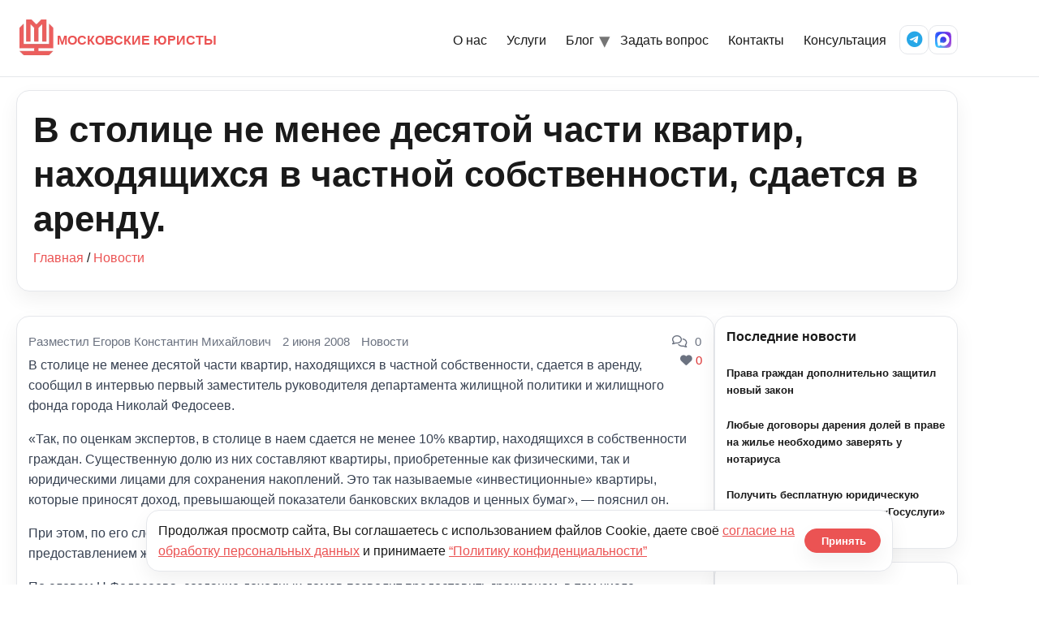

--- FILE ---
content_type: text/html; charset=UTF-8
request_url: https://kmcon.ru/news/news_595.html
body_size: 30522
content:
<!doctype html>
<html lang="ru-RU">

<head>
  <meta charset="UTF-8" />
  <meta name="viewport" content="width=device-width, initial-scale=1" />
      <link rel="icon" type="image/svg+xml" href="https://kmcon.ru/wp-content/themes/newkmcon/assets/icons/favicon.svg" />
    <link rel="alternate icon" type="image/png" sizes="96x96" href="https://kmcon.ru/wp-content/themes/newkmcon/assets/icons/favicon-96x96.png" />
    <link rel="apple-touch-icon" sizes="180x180" href="https://kmcon.ru/wp-content/themes/newkmcon/assets/icons/apple-touch-icon.png" />
    <link rel="icon" type="image/png" sizes="192x192" href="https://kmcon.ru/wp-content/themes/newkmcon/assets/icons/web-app-manifest-192x192.png" />
    <link rel="icon" type="image/png" sizes="512x512" href="https://kmcon.ru/wp-content/themes/newkmcon/assets/icons/web-app-manifest-512x512.png" />
    <link rel="manifest" href="https://kmcon.ru/wp-content/themes/newkmcon/assets/icons/site.webmanifest" />
    <link rel="shortcut icon" href="https://kmcon.ru/wp-content/themes/newkmcon/assets/icons/favicon.ico" />
    <meta name="theme-color" content="#eb5353" />
    <meta name="msapplication-TileImage" content="https://kmcon.ru/wp-content/themes/newkmcon/assets/icons/web-app-manifest-192x192.png" />
    <title>В столице не менее десятой части квартир, находящихся в частной собственности, сдается в аренду. - Московские юристы</title>
<script type="text/javascript">var ajaxurl = "https://kmcon.ru/wp-admin/admin-ajax.php",ap_nonce 	= "9801ad959b",apTemplateUrl = "https://kmcon.ru/wp-content/plugins/anspress-question-answer/templates/js-template";apQuestionID = "";aplang = {"loading":"\u0417\u0430\u0433\u0440\u0443\u0437\u043a\u0430..","sending":"\u041e\u0442\u043f\u0440\u0430\u0432\u043a\u0430 \u0437\u0430\u043f\u0440\u043e\u0441\u0430","file_size_error":"\u0420\u0430\u0437\u043c\u0435\u0440 \u0444\u0430\u0439\u043b\u0430 \u0431\u043e\u043b\u044c\u0448\u0435, \u0447\u0435\u043c 0.48 \u041c\u0411","attached_max":"\u0412\u044b \u0443\u0436\u0435 \u043f\u0440\u0438\u043b\u043e\u0436\u0438\u043b\u0438 \u043c\u0430\u043a\u0441\u0438\u043c\u0430\u043b\u044c\u043d\u043e\u0435 \u043a\u043e\u043b\u0438\u0447\u0435\u0441\u0442\u0432\u043e \u0440\u0430\u0437\u0440\u0435\u0448\u0435\u043d\u043d\u044b\u0445 \u0432\u043b\u043e\u0436\u0435\u043d\u0438\u0439","commented":"\u0434\u043e\u0431\u0430\u0432\u043b\u0435\u043d \u043a\u043e\u043c\u043c\u0435\u043d\u0442\u0430\u0440\u0438\u0439","comment":"\u041a\u043e\u043c\u043c\u0435\u043d\u0442\u0430\u0440\u0438\u0439","cancel":"\u041e\u0442\u043c\u0435\u043d\u0438\u0442\u044c","update":"\u041e\u0431\u043d\u043e\u0432\u0438\u0442\u044c","your_comment":"\u041d\u0430\u043f\u0438\u0448\u0438 \u0441\u0432\u043e\u0439 \u043a\u043e\u043c\u043c\u0435\u043d\u0442\u0430\u0440\u0438\u0439 ...","notifications":"\u0423\u0432\u0435\u0434\u043e\u043c\u043b\u0435\u043d\u0438\u044f","mark_all_seen":"\u041e\u0442\u043c\u0435\u0442\u0438\u0442\u044c \u0432\u0441\u0435 \u043a\u0430\u043a \u043f\u0440\u043e\u0441\u043c\u043e\u0442\u0440\u0435\u043d\u043d\u043e\u0435","search":"\u041f\u043e\u0438\u0441\u043a","no_permission_comments":"\u0418\u0437\u0432\u0438\u043d\u0438\u0442\u0435, \u0443 \u0432\u0430\u0441 \u043d\u0435\u0442 \u0440\u0430\u0437\u0440\u0435\u0448\u0435\u043d\u0438\u044f \u043d\u0430 \u0447\u0442\u0435\u043d\u0438\u0435 \u043a\u043e\u043c\u043c\u0435\u043d\u0442\u0430\u0440\u0438\u0435\u0432."};disable_q_suggestion = "";</script>	<style>img:is([sizes="auto" i], [sizes^="auto," i]) { contain-intrinsic-size: 3000px 1500px }</style>
	<meta name="dc.title" content="В столице не менее десятой части квартир, находящихся в частной собственности, сдается в аренду. - Московские юристы" />
<meta name="dc.description" content="В столице не менее десятой части квартир, находящихся в частной собственности, сдается в аренду, сообщил в интервью первый заместитель руководителя департамента жилищной политики и жилищного фонда города Николай Федосеев. &quot;Так, по оценкам экспертов, в столице в наем сдается не менее 10% квартир, находящихся в собственности граждан. Существенную долю из них&hellip;" />
<meta name="dc.relation" content="https://kmcon.ru/news/news_595.html/" />
<meta name="dc.source" content="https://kmcon.ru/" />
<meta name="dc.language" content="ru_RU" />
<meta name="description" content="В столице не менее десятой части квартир, находящихся в частной собственности, сдается в аренду, сообщил в интервью первый заместитель руководителя департамента жилищной политики и жилищного фонда города Николай Федосеев. &quot;Так, по оценкам экспертов, в столице в наем сдается не менее 10% квартир, находящихся в собственности граждан. Существенную долю из них&hellip;" />
<meta name="robots" content="index, follow" />
<meta name="googlebot" content="index, follow, max-snippet:-1, max-image-preview:large, max-video-preview:-1" />
<meta name="bingbot" content="index, follow, max-snippet:-1, max-image-preview:large, max-video-preview:-1" />
<link rel="canonical" href="https://kmcon.ru/news/news_595.html" />
<meta property="og:url" content="https://kmcon.ru/news/news_595.html/" />
<meta property="og:site_name" content="Московские юристы" />
<meta property="og:locale" content="ru_RU" />
<meta property="og:type" content="article" />
<meta property="og:title" content="В столице не менее десятой части квартир, находящихся в частной собственности, сдается в аренду. - Московские юристы" />
<meta property="og:description" content="В столице не менее десятой части квартир, находящихся в частной собственности, сдается в аренду, сообщил в интервью первый заместитель руководителя департамента жилищной политики и жилищного фонда города Николай Федосеев. &quot;Так, по оценкам экспертов, в столице в наем сдается не менее 10% квартир, находящихся в собственности граждан. Существенную долю из них&hellip;" />
<meta name="twitter:card" content="summary" />
<meta name="twitter:title" content="В столице не менее десятой части квартир, находящихся в частной собственности, сдается в аренду. - Московские юристы" />
<meta name="twitter:description" content="В столице не менее десятой части квартир, находящихся в частной собственности, сдается в аренду, сообщил в интервью первый заместитель руководителя департамента жилищной политики и жилищного фонда города Николай Федосеев. &quot;Так, по оценкам экспертов, в столице в наем сдается не менее 10% квартир, находящихся в собственности граждан. Существенную долю из них&hellip;" />
        <script type="application/ld+json">
            {"@context":"https:\/\/schema.org","@type":"Organization","name":"\u041c\u043e\u0441\u043a\u043e\u0432\u0441\u043a\u0438\u0435 \u044e\u0440\u0438\u0441\u0442\u044b","url":"https:\/\/kmcon.ru","logo":"https:\/\/kmcon.ru\/wp-content\/uploads\/2020\/06\/favicon.ico","contactPoint":[{"@type":"ContactPoint","telephone":"+74957405517","contactType":"customer support"}]}        </script>
        <script type="text/javascript">
/* <![CDATA[ */
window._wpemojiSettings = {"baseUrl":"https:\/\/s.w.org\/images\/core\/emoji\/16.0.1\/72x72\/","ext":".png","svgUrl":"https:\/\/s.w.org\/images\/core\/emoji\/16.0.1\/svg\/","svgExt":".svg","source":{"concatemoji":"\/\/kmcon.ru\/wp-includes\/js\/wp-emoji-release.min.js?ver=6.8.3"}};
/*! This file is auto-generated */
!function(s,n){var o,i,e;function c(e){try{var t={supportTests:e,timestamp:(new Date).valueOf()};sessionStorage.setItem(o,JSON.stringify(t))}catch(e){}}function p(e,t,n){e.clearRect(0,0,e.canvas.width,e.canvas.height),e.fillText(t,0,0);var t=new Uint32Array(e.getImageData(0,0,e.canvas.width,e.canvas.height).data),a=(e.clearRect(0,0,e.canvas.width,e.canvas.height),e.fillText(n,0,0),new Uint32Array(e.getImageData(0,0,e.canvas.width,e.canvas.height).data));return t.every(function(e,t){return e===a[t]})}function u(e,t){e.clearRect(0,0,e.canvas.width,e.canvas.height),e.fillText(t,0,0);for(var n=e.getImageData(16,16,1,1),a=0;a<n.data.length;a++)if(0!==n.data[a])return!1;return!0}function f(e,t,n,a){switch(t){case"flag":return n(e,"\ud83c\udff3\ufe0f\u200d\u26a7\ufe0f","\ud83c\udff3\ufe0f\u200b\u26a7\ufe0f")?!1:!n(e,"\ud83c\udde8\ud83c\uddf6","\ud83c\udde8\u200b\ud83c\uddf6")&&!n(e,"\ud83c\udff4\udb40\udc67\udb40\udc62\udb40\udc65\udb40\udc6e\udb40\udc67\udb40\udc7f","\ud83c\udff4\u200b\udb40\udc67\u200b\udb40\udc62\u200b\udb40\udc65\u200b\udb40\udc6e\u200b\udb40\udc67\u200b\udb40\udc7f");case"emoji":return!a(e,"\ud83e\udedf")}return!1}function g(e,t,n,a){var r="undefined"!=typeof WorkerGlobalScope&&self instanceof WorkerGlobalScope?new OffscreenCanvas(300,150):s.createElement("canvas"),o=r.getContext("2d",{willReadFrequently:!0}),i=(o.textBaseline="top",o.font="600 32px Arial",{});return e.forEach(function(e){i[e]=t(o,e,n,a)}),i}function t(e){var t=s.createElement("script");t.src=e,t.defer=!0,s.head.appendChild(t)}"undefined"!=typeof Promise&&(o="wpEmojiSettingsSupports",i=["flag","emoji"],n.supports={everything:!0,everythingExceptFlag:!0},e=new Promise(function(e){s.addEventListener("DOMContentLoaded",e,{once:!0})}),new Promise(function(t){var n=function(){try{var e=JSON.parse(sessionStorage.getItem(o));if("object"==typeof e&&"number"==typeof e.timestamp&&(new Date).valueOf()<e.timestamp+604800&&"object"==typeof e.supportTests)return e.supportTests}catch(e){}return null}();if(!n){if("undefined"!=typeof Worker&&"undefined"!=typeof OffscreenCanvas&&"undefined"!=typeof URL&&URL.createObjectURL&&"undefined"!=typeof Blob)try{var e="postMessage("+g.toString()+"("+[JSON.stringify(i),f.toString(),p.toString(),u.toString()].join(",")+"));",a=new Blob([e],{type:"text/javascript"}),r=new Worker(URL.createObjectURL(a),{name:"wpTestEmojiSupports"});return void(r.onmessage=function(e){c(n=e.data),r.terminate(),t(n)})}catch(e){}c(n=g(i,f,p,u))}t(n)}).then(function(e){for(var t in e)n.supports[t]=e[t],n.supports.everything=n.supports.everything&&n.supports[t],"flag"!==t&&(n.supports.everythingExceptFlag=n.supports.everythingExceptFlag&&n.supports[t]);n.supports.everythingExceptFlag=n.supports.everythingExceptFlag&&!n.supports.flag,n.DOMReady=!1,n.readyCallback=function(){n.DOMReady=!0}}).then(function(){return e}).then(function(){var e;n.supports.everything||(n.readyCallback(),(e=n.source||{}).concatemoji?t(e.concatemoji):e.wpemoji&&e.twemoji&&(t(e.twemoji),t(e.wpemoji)))}))}((window,document),window._wpemojiSettings);
/* ]]> */
</script>
<link rel='stylesheet' id='anspress-fonts-css' href='//kmcon.ru/wp-content/plugins/anspress-question-answer/templates/css/fonts.css?ver=4.1.15' type='text/css' media='all' />
<link rel='stylesheet' id='anspress-main-css' href='//kmcon.ru/wp-content/plugins/anspress-question-answer/templates/css/main.css?ver=4.1.15' type='text/css' media='all' />
<style id='anspress-main-inline-css' type='text/css'>

		#anspress .ap-q-cells{
				margin-left: 60px;
		}
		#anspress .ap-a-cells{
				margin-left: 60px;
		}
</style>
<link rel='stylesheet' id='ap-overrides-css' href='//kmcon.ru/wp-content/plugins/anspress-question-answer/templates/css/overrides.css?v=4.1.15&#038;ver=4.1.15' type='text/css' media='all' />
<style id='wp-emoji-styles-inline-css' type='text/css'>

	img.wp-smiley, img.emoji {
		display: inline !important;
		border: none !important;
		box-shadow: none !important;
		height: 1em !important;
		width: 1em !important;
		margin: 0 0.07em !important;
		vertical-align: -0.1em !important;
		background: none !important;
		padding: 0 !important;
	}
</style>
<link rel='stylesheet' id='wp-block-library-css' href='//kmcon.ru/wp-includes/css/dist/block-library/style.min.css?ver=6.8.3' type='text/css' media='all' />
<style id='classic-theme-styles-inline-css' type='text/css'>
/*! This file is auto-generated */
.wp-block-button__link{color:#fff;background-color:#32373c;border-radius:9999px;box-shadow:none;text-decoration:none;padding:calc(.667em + 2px) calc(1.333em + 2px);font-size:1.125em}.wp-block-file__button{background:#32373c;color:#fff;text-decoration:none}
</style>
<style id='global-styles-inline-css' type='text/css'>
:root{--wp--preset--aspect-ratio--square: 1;--wp--preset--aspect-ratio--4-3: 4/3;--wp--preset--aspect-ratio--3-4: 3/4;--wp--preset--aspect-ratio--3-2: 3/2;--wp--preset--aspect-ratio--2-3: 2/3;--wp--preset--aspect-ratio--16-9: 16/9;--wp--preset--aspect-ratio--9-16: 9/16;--wp--preset--color--black: #000000;--wp--preset--color--cyan-bluish-gray: #abb8c3;--wp--preset--color--white: #ffffff;--wp--preset--color--pale-pink: #f78da7;--wp--preset--color--vivid-red: #cf2e2e;--wp--preset--color--luminous-vivid-orange: #ff6900;--wp--preset--color--luminous-vivid-amber: #fcb900;--wp--preset--color--light-green-cyan: #7bdcb5;--wp--preset--color--vivid-green-cyan: #00d084;--wp--preset--color--pale-cyan-blue: #8ed1fc;--wp--preset--color--vivid-cyan-blue: #0693e3;--wp--preset--color--vivid-purple: #9b51e0;--wp--preset--gradient--vivid-cyan-blue-to-vivid-purple: linear-gradient(135deg,rgba(6,147,227,1) 0%,rgb(155,81,224) 100%);--wp--preset--gradient--light-green-cyan-to-vivid-green-cyan: linear-gradient(135deg,rgb(122,220,180) 0%,rgb(0,208,130) 100%);--wp--preset--gradient--luminous-vivid-amber-to-luminous-vivid-orange: linear-gradient(135deg,rgba(252,185,0,1) 0%,rgba(255,105,0,1) 100%);--wp--preset--gradient--luminous-vivid-orange-to-vivid-red: linear-gradient(135deg,rgba(255,105,0,1) 0%,rgb(207,46,46) 100%);--wp--preset--gradient--very-light-gray-to-cyan-bluish-gray: linear-gradient(135deg,rgb(238,238,238) 0%,rgb(169,184,195) 100%);--wp--preset--gradient--cool-to-warm-spectrum: linear-gradient(135deg,rgb(74,234,220) 0%,rgb(151,120,209) 20%,rgb(207,42,186) 40%,rgb(238,44,130) 60%,rgb(251,105,98) 80%,rgb(254,248,76) 100%);--wp--preset--gradient--blush-light-purple: linear-gradient(135deg,rgb(255,206,236) 0%,rgb(152,150,240) 100%);--wp--preset--gradient--blush-bordeaux: linear-gradient(135deg,rgb(254,205,165) 0%,rgb(254,45,45) 50%,rgb(107,0,62) 100%);--wp--preset--gradient--luminous-dusk: linear-gradient(135deg,rgb(255,203,112) 0%,rgb(199,81,192) 50%,rgb(65,88,208) 100%);--wp--preset--gradient--pale-ocean: linear-gradient(135deg,rgb(255,245,203) 0%,rgb(182,227,212) 50%,rgb(51,167,181) 100%);--wp--preset--gradient--electric-grass: linear-gradient(135deg,rgb(202,248,128) 0%,rgb(113,206,126) 100%);--wp--preset--gradient--midnight: linear-gradient(135deg,rgb(2,3,129) 0%,rgb(40,116,252) 100%);--wp--preset--font-size--small: 13px;--wp--preset--font-size--medium: 20px;--wp--preset--font-size--large: 36px;--wp--preset--font-size--x-large: 42px;--wp--preset--spacing--20: 0.44rem;--wp--preset--spacing--30: 0.67rem;--wp--preset--spacing--40: 1rem;--wp--preset--spacing--50: 1.5rem;--wp--preset--spacing--60: 2.25rem;--wp--preset--spacing--70: 3.38rem;--wp--preset--spacing--80: 5.06rem;--wp--preset--shadow--natural: 6px 6px 9px rgba(0, 0, 0, 0.2);--wp--preset--shadow--deep: 12px 12px 50px rgba(0, 0, 0, 0.4);--wp--preset--shadow--sharp: 6px 6px 0px rgba(0, 0, 0, 0.2);--wp--preset--shadow--outlined: 6px 6px 0px -3px rgba(255, 255, 255, 1), 6px 6px rgba(0, 0, 0, 1);--wp--preset--shadow--crisp: 6px 6px 0px rgba(0, 0, 0, 1);}:where(.is-layout-flex){gap: 0.5em;}:where(.is-layout-grid){gap: 0.5em;}body .is-layout-flex{display: flex;}.is-layout-flex{flex-wrap: wrap;align-items: center;}.is-layout-flex > :is(*, div){margin: 0;}body .is-layout-grid{display: grid;}.is-layout-grid > :is(*, div){margin: 0;}:where(.wp-block-columns.is-layout-flex){gap: 2em;}:where(.wp-block-columns.is-layout-grid){gap: 2em;}:where(.wp-block-post-template.is-layout-flex){gap: 1.25em;}:where(.wp-block-post-template.is-layout-grid){gap: 1.25em;}.has-black-color{color: var(--wp--preset--color--black) !important;}.has-cyan-bluish-gray-color{color: var(--wp--preset--color--cyan-bluish-gray) !important;}.has-white-color{color: var(--wp--preset--color--white) !important;}.has-pale-pink-color{color: var(--wp--preset--color--pale-pink) !important;}.has-vivid-red-color{color: var(--wp--preset--color--vivid-red) !important;}.has-luminous-vivid-orange-color{color: var(--wp--preset--color--luminous-vivid-orange) !important;}.has-luminous-vivid-amber-color{color: var(--wp--preset--color--luminous-vivid-amber) !important;}.has-light-green-cyan-color{color: var(--wp--preset--color--light-green-cyan) !important;}.has-vivid-green-cyan-color{color: var(--wp--preset--color--vivid-green-cyan) !important;}.has-pale-cyan-blue-color{color: var(--wp--preset--color--pale-cyan-blue) !important;}.has-vivid-cyan-blue-color{color: var(--wp--preset--color--vivid-cyan-blue) !important;}.has-vivid-purple-color{color: var(--wp--preset--color--vivid-purple) !important;}.has-black-background-color{background-color: var(--wp--preset--color--black) !important;}.has-cyan-bluish-gray-background-color{background-color: var(--wp--preset--color--cyan-bluish-gray) !important;}.has-white-background-color{background-color: var(--wp--preset--color--white) !important;}.has-pale-pink-background-color{background-color: var(--wp--preset--color--pale-pink) !important;}.has-vivid-red-background-color{background-color: var(--wp--preset--color--vivid-red) !important;}.has-luminous-vivid-orange-background-color{background-color: var(--wp--preset--color--luminous-vivid-orange) !important;}.has-luminous-vivid-amber-background-color{background-color: var(--wp--preset--color--luminous-vivid-amber) !important;}.has-light-green-cyan-background-color{background-color: var(--wp--preset--color--light-green-cyan) !important;}.has-vivid-green-cyan-background-color{background-color: var(--wp--preset--color--vivid-green-cyan) !important;}.has-pale-cyan-blue-background-color{background-color: var(--wp--preset--color--pale-cyan-blue) !important;}.has-vivid-cyan-blue-background-color{background-color: var(--wp--preset--color--vivid-cyan-blue) !important;}.has-vivid-purple-background-color{background-color: var(--wp--preset--color--vivid-purple) !important;}.has-black-border-color{border-color: var(--wp--preset--color--black) !important;}.has-cyan-bluish-gray-border-color{border-color: var(--wp--preset--color--cyan-bluish-gray) !important;}.has-white-border-color{border-color: var(--wp--preset--color--white) !important;}.has-pale-pink-border-color{border-color: var(--wp--preset--color--pale-pink) !important;}.has-vivid-red-border-color{border-color: var(--wp--preset--color--vivid-red) !important;}.has-luminous-vivid-orange-border-color{border-color: var(--wp--preset--color--luminous-vivid-orange) !important;}.has-luminous-vivid-amber-border-color{border-color: var(--wp--preset--color--luminous-vivid-amber) !important;}.has-light-green-cyan-border-color{border-color: var(--wp--preset--color--light-green-cyan) !important;}.has-vivid-green-cyan-border-color{border-color: var(--wp--preset--color--vivid-green-cyan) !important;}.has-pale-cyan-blue-border-color{border-color: var(--wp--preset--color--pale-cyan-blue) !important;}.has-vivid-cyan-blue-border-color{border-color: var(--wp--preset--color--vivid-cyan-blue) !important;}.has-vivid-purple-border-color{border-color: var(--wp--preset--color--vivid-purple) !important;}.has-vivid-cyan-blue-to-vivid-purple-gradient-background{background: var(--wp--preset--gradient--vivid-cyan-blue-to-vivid-purple) !important;}.has-light-green-cyan-to-vivid-green-cyan-gradient-background{background: var(--wp--preset--gradient--light-green-cyan-to-vivid-green-cyan) !important;}.has-luminous-vivid-amber-to-luminous-vivid-orange-gradient-background{background: var(--wp--preset--gradient--luminous-vivid-amber-to-luminous-vivid-orange) !important;}.has-luminous-vivid-orange-to-vivid-red-gradient-background{background: var(--wp--preset--gradient--luminous-vivid-orange-to-vivid-red) !important;}.has-very-light-gray-to-cyan-bluish-gray-gradient-background{background: var(--wp--preset--gradient--very-light-gray-to-cyan-bluish-gray) !important;}.has-cool-to-warm-spectrum-gradient-background{background: var(--wp--preset--gradient--cool-to-warm-spectrum) !important;}.has-blush-light-purple-gradient-background{background: var(--wp--preset--gradient--blush-light-purple) !important;}.has-blush-bordeaux-gradient-background{background: var(--wp--preset--gradient--blush-bordeaux) !important;}.has-luminous-dusk-gradient-background{background: var(--wp--preset--gradient--luminous-dusk) !important;}.has-pale-ocean-gradient-background{background: var(--wp--preset--gradient--pale-ocean) !important;}.has-electric-grass-gradient-background{background: var(--wp--preset--gradient--electric-grass) !important;}.has-midnight-gradient-background{background: var(--wp--preset--gradient--midnight) !important;}.has-small-font-size{font-size: var(--wp--preset--font-size--small) !important;}.has-medium-font-size{font-size: var(--wp--preset--font-size--medium) !important;}.has-large-font-size{font-size: var(--wp--preset--font-size--large) !important;}.has-x-large-font-size{font-size: var(--wp--preset--font-size--x-large) !important;}
:where(.wp-block-post-template.is-layout-flex){gap: 1.25em;}:where(.wp-block-post-template.is-layout-grid){gap: 1.25em;}
:where(.wp-block-columns.is-layout-flex){gap: 2em;}:where(.wp-block-columns.is-layout-grid){gap: 2em;}
:root :where(.wp-block-pullquote){font-size: 1.5em;line-height: 1.6;}
</style>
<link rel='stylesheet' id='wpa-css-css' href='//kmcon.ru/wp-content/plugins/honeypot/includes/css/wpa.css?ver=2.2.14' type='text/css' media='all' />
<link rel='stylesheet' id='pld-font-awesome-css' href='//kmcon.ru/wp-content/plugins/posts-like-dislike/css/fontawesome/css/all.min.css?ver=1.0.6' type='text/css' media='all' />
<link rel='stylesheet' id='pld-frontend-css' href='//kmcon.ru/wp-content/plugins/posts-like-dislike/css/pld-frontend.css?ver=1.0.6' type='text/css' media='all' />
<link rel='stylesheet' id='stcr-font-awesome-css' href='//kmcon.ru/wp-content/plugins/subscribe-to-comments-reloaded/includes/css/font-awesome.min.css?ver=6.8.3' type='text/css' media='all' />
<link rel='stylesheet' id='kmc-fontawesome-css' href='//cdnjs.cloudflare.com/ajax/libs/font-awesome/6.5.2/css/all.min.css?ver=6.5.2' type='text/css' media='all' />
<link rel='stylesheet' id='kmc-styles-css' href='//kmcon.ru/wp-content/themes/newkmcon/assets/css/styles.css?ver=1766126906' type='text/css' media='all' />
<link rel='stylesheet' id='kmc-responsive-css' href='//kmcon.ru/wp-content/themes/newkmcon/assets/css/responsive.css?ver=1765433610' type='text/css' media='all' />
<link rel='stylesheet' id='bfa-font-awesome-css' href='//cdn.jsdelivr.net/fontawesome/4.7.0/css/font-awesome.min.css?ver=4.7.0' type='text/css' media='all' />
<script type="text/javascript" src="//kmcon.ru/wp-includes/js/jquery/jquery.min.js?ver=3.7.1" id="jquery-core-js"></script>
<script type="text/javascript" src="//kmcon.ru/wp-includes/js/jquery/jquery-migrate.min.js?ver=3.4.1" id="jquery-migrate-js"></script>
<script type="text/javascript" id="pld-frontend-js-extra">
/* <![CDATA[ */
var pld_js_object = {"admin_ajax_url":"https:\/\/kmcon.ru\/wp-admin\/admin-ajax.php","admin_ajax_nonce":"e88e3e4b6a"};
/* ]]> */
</script>
<script type="text/javascript" src="//kmcon.ru/wp-content/plugins/posts-like-dislike/js/pld-frontend.js?ver=1.0.6" id="pld-frontend-js"></script>
<!-- start Simple Custom CSS and JS -->
<style type="text/css">
textarea, 
.wp-editor-area {
    font-size: 18px !important;
}</style>
<!-- end Simple Custom CSS and JS -->
<style>a.pld-like-dislike-trigger {color: #99aab5;}span.pld-count-wrap {color: #dd3333;}</style><meta name="generator" content="Powered by WPBakery Page Builder - drag and drop page builder for WordPress."/>
<noscript><style> .wpb_animate_when_almost_visible { opacity: 1; }</style></noscript>  <meta name="yandex-verification" content="6b90758e42ae6f1c" />
</head>

<body class="wp-singular post-template-default single single-post postid-580 single-format-standard wp-theme-newkmcon kmc wpb-js-composer js-comp-ver-6.4.0 vc_responsive">
  <div id="anspress-global" class="anspress-global" aria-hidden="false"><div id="anspress" class="anspress">
<div id="custom_html-7" class="widget_text ap-widget-pos widget_custom_html"><div class="textwidget custom-html-widget"><p style="text-align: center;"><a href="//kmcon.ru/servicefl"><strong>ПЕРЕЧЕНЬ УСЛУГ ПРЕДОСТАВЛЯЕМЫХ МОСКОВСКИМИ ЮРИСТАМИ</strong></a></p>
<p style="text-align: center;"><a href="//kmcon.ru/index"><strong>ЧАСТО ЗАДАВАЕМЫЕ ВОПРОСЫ</strong></a></p>
<p style="text-align: center;"><strong>ЗАПИСЬ НА ЮРИДИЧЕСКУЮ КОНСУЛЬТАЦИЮ ОСУЩЕСТВЛЯЕТСЯ ПО ТЕЛЕФОНУ: <a href="tel:84957405517">8 (495) 740-55-17</a></strong></p></div></div>
<div class="ap-row">
    <div id="ap-lists" class="ap-col-12">
        

    
<div class="ap-list-head clearfix">
    <div class="first_row">
        
<form id="ap-search-form" class="ap-search-form" action="https://kmcon.ru/">
	<button class="ap-btn ap-search-btn" type="submit">Поиск</button>
	<div class="ap-search-inner no-overflow">
	  <input name="s" type="text" class="ap-search-input ap-form-input" placeholder="Поиск вопросов..." value="" />
		<input type="hidden" name="post_type" value="question" />
  </div>
</form>
        <div class="pull-right">
            <a class="ap-btn-ask" id="" href="javascript:void(0);" onclick="viewdiv('ask_form');">Задать вопрос</a>        </div>
    </div>

    <form id="ap-filters" class="ap-filters clearfix" method="GET"><div class="ap-dropdown ap-filter filter-order_by"><a class="ap-dropdown-toggle ap-filter-toggle" href="#" ap-filter apquery="{&quot;__nonce&quot;:&quot;216b25dfae&quot;,&quot;filter&quot;:&quot;order_by&quot;}">Сортировать по: <span class="ap-filter-active">Новый</span></a></div><div class="ap-dropdown ap-filter filter-category"><a class="ap-dropdown-toggle ap-filter-toggle" href="#" ap-filter apquery="{&quot;__nonce&quot;:&quot;2e722d96ec&quot;,&quot;filter&quot;:&quot;category&quot;}">Категория</a></div><button id="ap-filter-reset" type="submit" name="reset-filter" title="Сброс сортировки и фильтра"><i class="apicon-x"></i><span>Очистить фильтр</span></button><input type="hidden" value="newest" name="order_by" /></form>    
</div>



    <div id="custom_html-7" class="widget_text ap-widget-pos widget_custom_html"><div class="textwidget custom-html-widget"><p style="text-align: center;"><a href="//kmcon.ru/servicefl"><strong>ПЕРЕЧЕНЬ УСЛУГ ПРЕДОСТАВЛЯЕМЫХ МОСКОВСКИМИ ЮРИСТАМИ</strong></a></p>
<p style="text-align: center;"><a href="//kmcon.ru/index"><strong>ЧАСТО ЗАДАВАЕМЫЕ ВОПРОСЫ</strong></a></p>
<p style="text-align: center;"><strong>ЗАПИСЬ НА ЮРИДИЧЕСКУЮ КОНСУЛЬТАЦИЮ ОСУЩЕСТВЛЯЕТСЯ ПО ТЕЛЕФОНУ: <a href="tel:84957405517">8 (495) 740-55-17</a></strong></p></div></div>    <div class="ap-questions">
        
<div id="question-74623" class="ap-questions-item clearfix post-74623 question type-question status-publish question_category-juristonline9 answer-count-1" itemtype="https://schema.org/Question"
     itemscope="">
  <div class="ap-cell clearfix">
    <div class="comment-inner">
			<span class="ap-questions-title" itemprop="name">
								<a class="ap-questions-hyperlink" itemprop="url" href="https://kmcon.ru/juristonline/question/hotyat-zabrat-uchastok/" rel="bookmark"
           title="Хотят забрать участок">Хотят забрать участок</a>
			</span>
      <div class="ap-display-question-meta">
        <div class="head-question">
          <span class="name"><a href="mailto:theisexample@mail.ru" style="text-decoration: none; color: #333; font-weight: bold;">Виктор, Ростов-На-Дону,</a></span><span><time class="published updated" itemprop="dateModified" datetime="2026-01-12T14:55:06+03:00">12.01.2026 в 14:55,</time></span>          <span
            class="ap-ans-count">1 ответ,</span>
          <span><a href="juristonline9/">Земельное право</a></span></div><p>Здравствуйте. С Новым Годом. Проживаю в городе Ростов-На-Дону. Недавно на меня подали иск, суть которого заключается в том, что в 2011 году я взял в аренду участок земли под сельхоз хозяйство, в		  <a href="https://kmcon.ru/juristonline/question/hotyat-zabrat-uchastok/">...читать далее</a>
        </div>
      </div>
    </div>
  </div><!-- list item -->

<div id="question-74549" class="ap-questions-item clearfix post-74549 question type-question status-publish question_category-juristonline1 answer-count-1" itemtype="https://schema.org/Question"
     itemscope="">
  <div class="ap-cell clearfix">
    <div class="comment-inner">
			<span class="ap-questions-title" itemprop="name">
								<a class="ap-questions-hyperlink" itemprop="url" href="https://kmcon.ru/juristonline/question/arenda-studenta-medika/" rel="bookmark"
           title="Аренда студента медика">Аренда студента медика</a>
			</span>
      <div class="ap-display-question-meta">
        <div class="head-question">
          <span class="name"><a href="mailto:julia@mail.ru" style="text-decoration: none; color: #333; font-weight: bold;">Юлия, Москва,</a></span><span><time class="published updated" itemprop="dateModified" datetime="2025-12-15T11:04:11+03:00">15.12.2025 в 11:04,</time></span>          <span
            class="ap-ans-count">1 ответ,</span>
          <span><a href="juristonline1/">Недвижимость, аренда помещений, приватизация</a></span></div><p>Если я мать и учусь в меде, то как мне получить компенсацию за аренду		  <a href="https://kmcon.ru/juristonline/question/arenda-studenta-medika/">...читать далее</a>
        </div>
      </div>
    </div>
  </div><!-- list item -->

<div id="question-74540" class="ap-questions-item clearfix post-74540 question type-question status-publish question_category-juristonline7 answer-count-1" itemtype="https://schema.org/Question"
     itemscope="">
  <div class="ap-cell clearfix">
    <div class="comment-inner">
			<span class="ap-questions-title" itemprop="name">
								<a class="ap-questions-hyperlink" itemprop="url" href="https://kmcon.ru/juristonline/question/nalogi-pri-darenii-kommercheskoy-nedvizhimosti/" rel="bookmark"
           title="Налоги при дарении коммерческой недвижимости">Налоги при дарении коммерческой недвижимости</a>
			</span>
      <div class="ap-display-question-meta">
        <div class="head-question">
          <span class="name"><a href="mailto:Sol.aleksandr@rambler.ru" style="text-decoration: none; color: #333; font-weight: bold;">Александр, Мариуполь,</a></span><span><time class="published updated" itemprop="dateModified" datetime="2025-12-01T20:11:23+03:00">01.12.2025 в 20:11,</time></span>          <span
            class="ap-ans-count">1 ответ,</span>
          <span><a href="juristonline7/">Налоговое право</a></span></div><p>Я ИП на УСН ,хочу подарить жене коммерческую недвижимость, какие налоговые обязательства при этом возникают?Жена физ.   лицо.Нужно ли ей оформить ИП перед		  <a href="https://kmcon.ru/juristonline/question/nalogi-pri-darenii-kommercheskoy-nedvizhimosti/">...читать далее</a>
        </div>
      </div>
    </div>
  </div><!-- list item -->

<div id="question-74538" class="ap-questions-item clearfix post-74538 question type-question status-publish question_category-juristonline9 answer-count-1" itemtype="https://schema.org/Question"
     itemscope="">
  <div class="ap-cell clearfix">
    <div class="comment-inner">
			<span class="ap-questions-title" itemprop="name">
								<a class="ap-questions-hyperlink" itemprop="url" href="https://kmcon.ru/juristonline/question/isk-ob-isklyuchenii-svedeniy-iz-egrn/" rel="bookmark"
           title="Иск об исключении сведений из ЕГРН">Иск об исключении сведений из ЕГРН</a>
			</span>
      <div class="ap-display-question-meta">
        <div class="head-question">
          <span class="name"><a href="mailto:theisexample@mail.ru" style="text-decoration: none; color: #333; font-weight: bold;">Виктор, Ростов-на-Дону,</a></span><span><time class="published updated" itemprop="dateModified" datetime="2025-11-29T23:31:28+03:00">29.11.2025 в 23:31,</time></span>          <span
            class="ap-ans-count">1 ответ,</span>
          <span><a href="juristonline9/">Земельное право</a></span></div><p>Здравствуйте, недавно на меня подали иск, суть которого заключается в том, что в 2011 году я взял в аренду участок земли под сельхоз хозяйство, в собственность ничего не оформил, то денег не		  <a href="https://kmcon.ru/juristonline/question/isk-ob-isklyuchenii-svedeniy-iz-egrn/">...читать далее</a>
        </div>
      </div>
    </div>
  </div><!-- list item -->

<div id="question-74520" class="ap-questions-item clearfix post-74520 question type-question status-publish question_category-juristonline11 answer-count-1" itemtype="https://schema.org/Question"
     itemscope="">
  <div class="ap-cell clearfix">
    <div class="comment-inner">
			<span class="ap-questions-title" itemprop="name">
								<a class="ap-questions-hyperlink" itemprop="url" href="https://kmcon.ru/juristonline/question/informatsiya-bki/" rel="bookmark"
           title="Информация в бки">Информация в бки</a>
			</span>
      <div class="ap-display-question-meta">
        <div class="head-question">
          <span class="name"><a href="mailto:ovoyulia1986@mail.ru" style="text-decoration: none; color: #333; font-weight: bold;">Юлия, Кемерово,</a></span><span><time class="published updated" itemprop="dateModified" datetime="2025-11-25T14:09:16+03:00">25.11.2025 в 14:09,</time></span>          <span
            class="ap-ans-count">1 ответ,</span>
          <span><a href="juristonline11/">Кредиты, ипотека, долги, займ, страхование</a></span></div><p>Здравствуйте! Запросили выписку из бки и там информация о том, что висит просроченный кредит. По этому кредиту банк много лет назад продал его коллекторам, коллекторы обращались в суд с щаявго		  <a href="https://kmcon.ru/juristonline/question/informatsiya-bki/">...читать далее</a>
        </div>
      </div>
    </div>
  </div><!-- list item -->

<div id="question-74434" class="ap-questions-item clearfix post-74434 question type-question status-publish question_category-juristonline answer-count-1" itemtype="https://schema.org/Question"
     itemscope="">
  <div class="ap-cell clearfix">
    <div class="comment-inner">
			<span class="ap-questions-title" itemprop="name">
								<a class="ap-questions-hyperlink" itemprop="url" href="https://kmcon.ru/juristonline/question/torgi-gosudarstvennym-imuschestvom/" rel="bookmark"
           title="Торги государственным имуществом.">Торги государственным имуществом.</a>
			</span>
      <div class="ap-display-question-meta">
        <div class="head-question">
          <span class="name"><a href="mailto:3368585@mail.ru" style="text-decoration: none; color: #333; font-weight: bold;">Александр, Ульяновск,</a></span><span><time class="published updated" itemprop="dateModified" datetime="2025-09-29T18:45:22+03:00">29.09.2025 в 18:45,</time></span>          <span
            class="ap-ans-count">1 ответ,</span>
          <span><a href="juristonline/">Другое</a></span></div><p>Хочу приобрести авто, обращённое в доход государства и выставленное на торги территориальным образованием Госимущества, через torgi.gov.ru. Проверка через ГИБДД ничего не выявила. Но проверка по		  <a href="https://kmcon.ru/juristonline/question/torgi-gosudarstvennym-imuschestvom/">...читать далее</a>
        </div>
      </div>
    </div>
  </div><!-- list item -->

<div id="question-74423" class="ap-questions-item clearfix post-74423 question type-question status-publish question_category-juristonline4 answer-count-1" itemtype="https://schema.org/Question"
     itemscope="">
  <div class="ap-cell clearfix">
    <div class="comment-inner">
			<span class="ap-questions-title" itemprop="name">
								<a class="ap-questions-hyperlink" itemprop="url" href="https://kmcon.ru/juristonline/question/nalog-na-imuschestvo/" rel="bookmark"
           title="Налог на имущество">Налог на имущество</a>
			</span>
      <div class="ap-display-question-meta">
        <div class="head-question">
          <span class="name"><a href="mailto:knorevenko199532@gmail.com" style="text-decoration: none; color: #333; font-weight: bold;">Алена, Великие Луки,</a></span><span><time class="published updated" itemprop="dateModified" datetime="2025-09-11T12:29:41+03:00">11.09.2025 в 12:29,</time></span>          <span
            class="ap-ans-count">1 ответ,</span>
          <span><a href="juristonline4/">Правовая защита, судебная защита, суд</a></span></div><p>Добрый день.<br />
В коммунальной 3-х комнатной квартире, две комнаты в собственности у моей мамы, 1/2 третьей моя по договору мены, а вторая половина принадлежит Администрации. На данный момент		  <a href="https://kmcon.ru/juristonline/question/nalog-na-imuschestvo/">...читать далее</a>
        </div>
      </div>
    </div>
  </div><!-- list item -->

<div id="question-74404" class="ap-questions-item clearfix post-74404 question type-question status-publish question_category-juristonline answer-count-9" itemtype="https://schema.org/Question"
     itemscope="">
  <div class="ap-cell clearfix">
    <div class="comment-inner">
			<span class="ap-questions-title" itemprop="name">
								<a class="ap-questions-hyperlink" itemprop="url" href="https://kmcon.ru/juristonline/question/9-kratnoe-nachislenie-za-vodu/" rel="bookmark"
           title="9 кратное начисление за воду">9 кратное начисление за воду</a>
			</span>
      <div class="ap-display-question-meta">
        <div class="head-question">
          <span class="name"><a href="mailto:vova75204@gmail.com" style="text-decoration: none; color: #333; font-weight: bold;">Владимир, Москва,</a></span><span><time class="published updated" itemprop="dateModified" datetime="2025-09-04T12:27:17+03:00">04.09.2025 в 12:27,</time></span>          <span
            class="ap-ans-count">9 ответов,</span>
          <span><a href="juristonline/">Другое</a></span></div><p>Здравствуйте!</p>
<p>Мы в середине июля купили квартиру. До этого несколько месяцев в ней никто не проживал. Собственник умер, его наследники продали квартиру.</p>
<p>Нам был выставлен счет		  <a href="https://kmcon.ru/juristonline/question/9-kratnoe-nachislenie-za-vodu/">...читать далее</a>
        </div>
      </div>
    </div>
  </div><!-- list item -->

<div id="question-74346" class="ap-questions-item clearfix post-74346 question type-question status-publish question_category-juristonline answer-count-1" itemtype="https://schema.org/Question"
     itemscope="">
  <div class="ap-cell clearfix">
    <div class="comment-inner">
			<span class="ap-questions-title" itemprop="name">
								<a class="ap-questions-hyperlink" itemprop="url" href="https://kmcon.ru/juristonline/question/vopros-yuristu/" rel="bookmark"
           title="вопрос к юристу">вопрос к юристу</a>
			</span>
      <div class="ap-display-question-meta">
        <div class="head-question">
          <span class="name"><a href="mailto:covdom@mail.ru" style="text-decoration: none; color: #333; font-weight: bold;">галина, москва,</a></span><span><time class="published updated" itemprop="dateModified" datetime="2025-07-20T21:28:52+03:00">20.07.2025 в 21:28,</time></span>          <span
            class="ap-ans-count">1 ответ,</span>
          <span><a href="juristonline/">Другое</a></span></div><p>Прочитала статью о переходе апелляции к рассмотрению дела по правилам первой инстанции. Подскажите как оформляется определение.<br />
У меня в деле оно никак не оформлено, только ссылка в		  <a href="https://kmcon.ru/juristonline/question/vopros-yuristu/">...читать далее</a>
        </div>
      </div>
    </div>
  </div><!-- list item -->

<div id="question-74318" class="ap-questions-item clearfix post-74318 question type-question status-publish question_category-juristonline3 answer-count-2" itemtype="https://schema.org/Question"
     itemscope="">
  <div class="ap-cell clearfix">
    <div class="comment-inner">
			<span class="ap-questions-title" itemprop="name">
								<a class="ap-questions-hyperlink" itemprop="url" href="https://kmcon.ru/juristonline/question/priznanie-ne-priobretshim-pravo-polzovaniya-snyatie-registratsionnogo-ucheta/" rel="bookmark"
           title="Признание не приобретшим право пользования, снятие с регистрационного учета">Признание не приобретшим право пользования, снятие с регистрационного учета</a>
			</span>
      <div class="ap-display-question-meta">
        <div class="head-question">
          <span class="name"><a href="mailto:smorodinova27@gmail.com" style="text-decoration: none; color: #333; font-weight: bold;">Александра, Москва,</a></span><span><time class="published updated" itemprop="dateModified" datetime="2025-06-30T11:51:00+03:00">30.06.2025 в 11:51,</time></span>          <span
            class="ap-ans-count">2 ответа,</span>
          <span><a href="juristonline3/">Раздел имущества, выселение, вселение</a></span></div><p>Здравствуйте! У меня вопрос по жилищному спору.<br />
Я прописана в неприватизированной квартире, собственником которой был мой отец (возможно умер или выписан в другое место). Сейчас одна из		  <a href="https://kmcon.ru/juristonline/question/priznanie-ne-priobretshim-pravo-polzovaniya-snyatie-registratsionnogo-ucheta/">...читать далее</a>
        </div>
      </div>
    </div>
  </div><!-- list item -->

<div id="question-74303" class="ap-questions-item clearfix post-74303 question type-question status-publish question_category-juristonline5 answer-count-1" itemtype="https://schema.org/Question"
     itemscope="">
  <div class="ap-cell clearfix">
    <div class="comment-inner">
			<span class="ap-questions-title" itemprop="name">
								<a class="ap-questions-hyperlink" itemprop="url" href="https://kmcon.ru/juristonline/question/pereselenie-podrabotannyh-territoriy-shaht/" rel="bookmark"
           title="Переселение с подработанных территорий шахт">Переселение с подработанных территорий шахт</a>
			</span>
      <div class="ap-display-question-meta">
        <div class="head-question">
          <span class="name"><a href="mailto:korpovasvetlana@gmail.com" style="text-decoration: none; color: #333; font-weight: bold;">Светлана,</a></span><span><time class="published updated" itemprop="dateModified" datetime="2025-06-19T14:48:53+03:00">19.06.2025 в 14:48,</time></span>          <span
            class="ap-ans-count">1 ответ,</span>
          <span><a href="juristonline5/">Строительство, инвестиции, ремонт, перепланировка, переселение, снос</a></span></div><p>Здравствуйте, моему сыну со стороны местной Администрации было отказано в включение в список нуждающихся в получении компенсации за дом.<br />
Причина-поздняя прописка, не установлен факт		  <a href="https://kmcon.ru/juristonline/question/pereselenie-podrabotannyh-territoriy-shaht/">...читать далее</a>
        </div>
      </div>
    </div>
  </div><!-- list item -->

<div id="question-74302" class="ap-questions-item clearfix post-74302 question type-question status-publish question_category-juristonline9 answer-count-2" itemtype="https://schema.org/Question"
     itemscope="">
  <div class="ap-cell clearfix">
    <div class="comment-inner">
			<span class="ap-questions-title" itemprop="name">
								<a class="ap-questions-hyperlink" itemprop="url" href="https://kmcon.ru/juristonline/question/kadastrovyy-nomer-ne-sovpadaet-adresom/" rel="bookmark"
           title="Кадастровый номер не совпадает с адресом">Кадастровый номер не совпадает с адресом</a>
			</span>
      <div class="ap-display-question-meta">
        <div class="head-question">
          <span class="name"><a href="mailto:Theisexample@mail.ru" style="text-decoration: none; color: #333; font-weight: bold;">Артем,</a></span><span><time class="published updated" itemprop="dateModified" datetime="2025-06-19T00:33:05+03:00">19.06.2025 в 00:33,</time></span>          <span
            class="ap-ans-count">2 ответа,</span>
          <span><a href="juristonline9/">Земельное право</a></span></div><p>Здравствуйте, недавно на меня подали иск, суть которого заключается в том, что в 2011 году я взял в аренду участок земли под сельхоз хозяйство, в собственность ничего не оформил, то денег не		  <a href="https://kmcon.ru/juristonline/question/kadastrovyy-nomer-ne-sovpadaet-adresom/">...читать далее</a>
        </div>
      </div>
    </div>
  </div><!-- list item -->

<div id="question-74294" class="ap-questions-item clearfix post-74294 question type-question status-publish question_category-juristonline3 answer-count-1" itemtype="https://schema.org/Question"
     itemscope="">
  <div class="ap-cell clearfix">
    <div class="comment-inner">
			<span class="ap-questions-title" itemprop="name">
								<a class="ap-questions-hyperlink" itemprop="url" href="https://kmcon.ru/juristonline/question/vopros-srochnyy/" rel="bookmark"
           title="вопрос срочный">вопрос срочный</a>
			</span>
      <div class="ap-display-question-meta">
        <div class="head-question">
          <span class="name"><a href="mailto:tata@mail.ru" style="text-decoration: none; color: #333; font-weight: bold;">Тата, Москва,</a></span><span><time class="published updated" itemprop="dateModified" datetime="2025-06-15T12:49:15+03:00">15.06.2025 в 12:49,</time></span>          <span
            class="ap-ans-count">1 ответ,</span>
          <span><a href="juristonline3/">Раздел имущества, выселение, вселение</a></span></div><p>Добрый день.Есть соседи с верхнего этажа.На протяжении 30-ти лет мешающие нормальному человеческому существованию.Диалогов нормальных за это время не происходило.Всё сводилось на хамство и		  <a href="https://kmcon.ru/juristonline/question/vopros-srochnyy/">...читать далее</a>
        </div>
      </div>
    </div>
  </div><!-- list item -->

<div id="question-74293" class="ap-questions-item clearfix post-74293 question type-question status-publish question_category-juristonline3 answer-count-5" itemtype="https://schema.org/Question"
     itemscope="">
  <div class="ap-cell clearfix">
    <div class="comment-inner">
			<span class="ap-questions-title" itemprop="name">
								<a class="ap-questions-hyperlink" itemprop="url" href="https://kmcon.ru/juristonline/question/vyselenie-nesovershennoletnih-iz-sotsialnoy-kvartiry-dlya-posleduyuschey-privatizatsii/" rel="bookmark"
           title="Выселение несовершеннолетних из социальной квартиры для последующей приватизации.">Выселение несовершеннолетних из социальной квартиры для последующей приватизации.</a>
			</span>
      <div class="ap-display-question-meta">
        <div class="head-question">
          <span class="name"><a href="mailto:sirius-ru2007@yandex.ru" style="text-decoration: none; color: #333; font-weight: bold;">Ольга,</a></span><span><time class="published updated" itemprop="dateModified" datetime="2025-06-13T23:16:56+03:00">13.06.2025 в 23:16,</time></span>          <span
            class="ap-ans-count">5 ответов,</span>
          <span><a href="juristonline3/">Раздел имущества, выселение, вселение</a></span></div><p>Здравствуйте. Как мать прошу у вас юридической помощи, касательно прав двух моих несовершеннолетних детей. Дети зарегистрированы в квартире, которая находится в соц.найме (83 кв.м.).Собственник-		  <a href="https://kmcon.ru/juristonline/question/vyselenie-nesovershennoletnih-iz-sotsialnoy-kvartiry-dlya-posleduyuschey-privatizatsii/">...читать далее</a>
        </div>
      </div>
    </div>
  </div><!-- list item -->

<div id="question-74274" class="ap-questions-item clearfix post-74274 question type-question status-publish question_category-juristonline1 answer-count-1" itemtype="https://schema.org/Question"
     itemscope="">
  <div class="ap-cell clearfix">
    <div class="comment-inner">
			<span class="ap-questions-title" itemprop="name">
								<a class="ap-questions-hyperlink" itemprop="url" href="https://kmcon.ru/juristonline/question/trebovanie-zastroyschika-oplaty-kommunalnyh-uslug-vpered/" rel="bookmark"
           title="Требование застройщика оплаты коммунальных услуг вперед">Требование застройщика оплаты коммунальных услуг вперед</a>
			</span>
      <div class="ap-display-question-meta">
        <div class="head-question">
          <span class="name"><a href="mailto:kate-206@mail.ru" style="text-decoration: none; color: #333; font-weight: bold;">Екатерина, Москва,</a></span><span><time class="published updated" itemprop="dateModified" datetime="2025-05-13T23:08:48+03:00">13.05.2025 в 23:08,</time></span>          <span
            class="ap-ans-count">1 ответ,</span>
          <span><a href="juristonline1/">Недвижимость, аренда помещений, приватизация</a></span></div><p>Подскажите, законно ли застройщик при выдаче ключей требует оплату ЖКХ на три месяца вперед? Как можно отказать ему в этом на законном		  <a href="https://kmcon.ru/juristonline/question/trebovanie-zastroyschika-oplaty-kommunalnyh-uslug-vpered/">...читать далее</a>
        </div>
      </div>
    </div>
  </div><!-- list item -->

<div id="question-74267" class="ap-questions-item clearfix post-74267 question type-question status-publish question_category-juristonline8 answer-count-1" itemtype="https://schema.org/Question"
     itemscope="">
  <div class="ap-cell clearfix">
    <div class="comment-inner">
			<span class="ap-questions-title" itemprop="name">
								<a class="ap-questions-hyperlink" itemprop="url" href="https://kmcon.ru/juristonline/question/razdelenie-semey-dlya-polucheniya-subsidii/" rel="bookmark"
           title="Разделение семей для получения субсидии">Разделение семей для получения субсидии</a>
			</span>
      <div class="ap-display-question-meta">
        <div class="head-question">
          <span class="name"><a href="mailto:anastasija2595@mail.ru" style="text-decoration: none; color: #333; font-weight: bold;">Анастасия,</a></span><span><time class="published updated" itemprop="dateModified" datetime="2025-04-30T21:33:22+03:00">30.04.2025 в 21:33,</time></span>          <span
            class="ap-ans-count">1 ответ,</span>
          <span><a href="juristonline8/">Семейное право</a></span></div><p>Добрый день. Подскажите, по схеме, описанной ниже. В квартире 35м2 прописано 6 человек. Мама, мой супруг, его брат, его жена и 2 детей до 18 лет. Брат со своей семьей живет отдельно на съемной		  <a href="https://kmcon.ru/juristonline/question/razdelenie-semey-dlya-polucheniya-subsidii/">...читать далее</a>
        </div>
      </div>
    </div>
  </div><!-- list item -->

<div id="question-74263" class="ap-questions-item clearfix post-74263 question type-question status-publish question_category-juristonline5 answer-count-1" itemtype="https://schema.org/Question"
     itemscope="">
  <div class="ap-cell clearfix">
    <div class="comment-inner">
			<span class="ap-questions-title" itemprop="name">
								<a class="ap-questions-hyperlink" itemprop="url" href="https://kmcon.ru/juristonline/question/priznanie-doma-avariynym/" rel="bookmark"
           title="Признание дома аварийным">Признание дома аварийным</a>
			</span>
      <div class="ap-display-question-meta">
        <div class="head-question">
          <span class="name"><a href="mailto:trofimova1402@icloud.com" style="text-decoration: none; color: #333; font-weight: bold;">Вера, Тарко-Сале,</a></span><span><time class="published updated" itemprop="dateModified" datetime="2025-04-25T22:32:55+03:00">25.04.2025 в 22:32,</time></span>          <span
            class="ap-ans-count">1 ответ,</span>
          <span><a href="juristonline5/">Строительство, инвестиции, ремонт, перепланировка, переселение, снос</a></span></div><p>Добрый день .у нас такая проблема имеется дом на 3 квартиры .В нашей квартире 27,3 квадрата проживаем 7 человек двое из которых маленькие дети .Наша часть дома (квартира )просто не пригодна для		  <a href="https://kmcon.ru/juristonline/question/priznanie-doma-avariynym/">...читать далее</a>
        </div>
      </div>
    </div>
  </div><!-- list item -->

<div id="question-74253" class="ap-questions-item clearfix post-74253 question type-question status-publish question_category-juristonline4 answer-count-1" itemtype="https://schema.org/Question"
     itemscope="">
  <div class="ap-cell clearfix">
    <div class="comment-inner">
			<span class="ap-questions-title" itemprop="name">
								<a class="ap-questions-hyperlink" itemprop="url" href="https://kmcon.ru/juristonline/question/proizvodstvo-po-materialam/" rel="bookmark"
           title="Производство по материалам.">Производство по материалам.</a>
			</span>
      <div class="ap-display-question-meta">
        <div class="head-question">
          <span class="name"><a href="mailto:zheka.kov87@mail.ru" style="text-decoration: none; color: #333; font-weight: bold;">Иван, Санкт-Петербург,</a></span><span><time class="published updated" itemprop="dateModified" datetime="2025-04-18T15:17:46+03:00">18.04.2025 в 15:17,</time></span>          <span
            class="ap-ans-count">1 ответ,</span>
          <span><a href="juristonline4/">Правовая защита, судебная защита, суд</a></span></div><p>Добрый день. Обратился в суд с заявлением о взыскании судебных издержек. Заседание состоялось в мое отсутствие, удовлетворено. Прошло более двух месяцев и никаких подвижек в карточке дела. По сути		  <a href="https://kmcon.ru/juristonline/question/proizvodstvo-po-materialam/">...читать далее</a>
        </div>
      </div>
    </div>
  </div><!-- list item -->

<div id="question-74251" class="ap-questions-item clearfix post-74251 question type-question status-publish question_category-juristonline answer-count-1" itemtype="https://schema.org/Question"
     itemscope="">
  <div class="ap-cell clearfix">
    <div class="comment-inner">
			<span class="ap-questions-title" itemprop="name">
								<a class="ap-questions-hyperlink" itemprop="url" href="https://kmcon.ru/juristonline/question/usluga-po-obrascheniyu-tko/" rel="bookmark"
           title="услуга по обращению с ТКО">услуга по обращению с ТКО</a>
			</span>
      <div class="ap-display-question-meta">
        <div class="head-question">
          <span class="name"><a href="mailto:vmalicin@gmail.com" style="text-decoration: none; color: #333; font-weight: bold;">Валерий, Екатеринбург,</a></span><span><time class="published updated" itemprop="dateModified" datetime="2025-04-16T15:02:22+03:00">16.04.2025 в 15:02,</time></span>          <span
            class="ap-ans-count">1 ответ,</span>
          <span><a href="juristonline/">Другое</a></span></div><p>Зарегистрирован и проживаю один в г. Екатеринбурге и полностью оплачиваю услугу по обращению с ТКО. Имею в собственности за городом земельный участок с домом нахожусь там только в летне время.		  <a href="https://kmcon.ru/juristonline/question/usluga-po-obrascheniyu-tko/">...читать далее</a>
        </div>
      </div>
    </div>
  </div><!-- list item -->

<div id="question-74245" class="ap-questions-item clearfix post-74245 question type-question status-publish question_category-juristonline answer-count-1" itemtype="https://schema.org/Question"
     itemscope="">
  <div class="ap-cell clearfix">
    <div class="comment-inner">
			<span class="ap-questions-title" itemprop="name">
								<a class="ap-questions-hyperlink" itemprop="url" href="https://kmcon.ru/juristonline/question/lgoty-po-uplate-poshliny-skolko-nuzhno-zaplatit-poshlinu/" rel="bookmark"
           title="Льготы по уплате пошлины, сколько нужно заплатить пошлину">Льготы по уплате пошлины, сколько нужно заплатить пошлину</a>
			</span>
      <div class="ap-display-question-meta">
        <div class="head-question">
          <span class="name"><a href="mailto:turtuchka@mail.ru" style="text-decoration: none; color: #333; font-weight: bold;">Татьяна, Санкт-Петербург,</a></span><span><time class="published updated" itemprop="dateModified" datetime="2025-04-07T14:03:33+03:00">07.04.2025 в 14:03,</time></span>          <span
            class="ap-ans-count">1 ответ,</span>
          <span><a href="juristonline/">Другое</a></span></div><p>Льготы по уплате пошлины, сколько нужно заплатить пошлину<br />
Я инвалид 2 группы, написала апеляцию по признанию брака недействительным. В иске в первой инстанции, написано моральный ущерб 1 млн		  <a href="https://kmcon.ru/juristonline/question/lgoty-po-uplate-poshliny-skolko-nuzhno-zaplatit-poshlinu/">...читать далее</a>
        </div>
      </div>
    </div>
  </div><!-- list item -->
    </div>
    <div id="ask_form">
        <a href="javascript:void(0);" onclick="viewdiv('ask_form');" id="close"></a>
        <form id="form_question" name="form_question" method="POST" enctype="multipart/form-data"  apform><div class="ap-form-group ap-field-form_question-category ap-field-type-select "><label class="ap-form-label" for="form_question-category">Категория</label><div class="ap-field-group-w"><div class="ap-field-errorsc"></div><select name="form_question[category]" id="form_question-category" class="ap-form-control "><option value="">Выбрать</option><option value="83" >Раздел имущества, выселение, вселение</option><option value="84" >Недвижимость, аренда помещений, приватизация</option><option value="85" >Строительство, инвестиции, ремонт, перепланировка, переселение, снос</option><option value="86" >Кредиты, ипотека, долги, займ, страхование</option><option value="87" >Правовая защита, судебная защита, суд</option><option value="88" >Наследство, наследование, рента</option><option value="89" >Договорное право, сделки</option><option value="90" >Юридические услуги</option><option value="91" >Земельное право</option><option value="92" >Авторское право</option><option value="93" >Семейное право</option><option value="94" >Налоговое право</option><option value="95" >Другое</option></select><div class="ap-field-desc">Выберите тему, которая лучше всего подходит для вашего вопроса.</div></div></div><div class="ap-form-group ap-field-form_question-post_title ap-field-type-input "><label class="ap-form-label" for="form_question-post_title">Название</label><div class="ap-field-group-w"><div class="ap-field-errorsc"></div><input type="text" value="" name="form_question[post_title]" id="form_question-post_title" class="ap-form-control " autocomplete="off" placeholder="Название вопроса" data-action="suggest_similar_questions" data-loadclass="q-title"/><div class="ap-field-desc">Вопрос в одном предложении</div></div></div><div class="ap-form-group ap-field-form_question-post_content ap-field-type-editor "><label class="ap-form-label" for="form_question-post_content">Описание</label><div class="ap-field-group-w"><div class="ap-field-errorsc"></div><div class="ap-editor"><div id="wp-form_question-post_content-wrap" class="wp-core-ui wp-editor-wrap tmce-active"><link rel='stylesheet' id='dashicons-css' href='//kmcon.ru/wp-includes/css/dashicons.min.css?ver=6.8.3' type='text/css' media='all' />
<link rel='stylesheet' id='editor-buttons-css' href='//kmcon.ru/wp-includes/css/editor.min.css?ver=6.8.3' type='text/css' media='all' />
<div id="wp-form_question-post_content-editor-container" class="wp-editor-container"><textarea class="wp-editor-area" rows="10" autocomplete="off" cols="40" name="form_question[post_content]" id="form_question-post_content"></textarea></div>
</div>

</div></div></div><div class="ap-form-group ap-field-form_question-post_id ap-field-type-input "><div class="ap-field-errorsc"></div><input type="hidden" value="" name="form_question[post_id]" id="form_question-post_id" class="ap-form-control "/></div><div class="ap-form-group ap-field-form_question-anonymous_name ap-field-type-input "><label class="ap-form-label" for="form_question-anonymous_name">Ваше имя</label><div class="ap-field-group-w"><div class="ap-field-errorsc"></div><input type="text" value="" name="form_question[anonymous_name]" id="form_question-anonymous_name" class="ap-form-control " placeholder="Введите ваше имя для отображения"/></div></div><div class="ap-form-group ap-field-form_question-email ap-field-type-input "><label class="ap-form-label" for="form_question-email">Ваш e-mail</label><div class="ap-field-group-w"><div class="ap-field-errorsc"></div><input type="text" value="" name="form_question[email]" id="form_question-email" class="ap-form-control " placeholder="Введите адрес получателя"/></div></div><div class="ap-form-group ap-field-form_question-description ap-field-type-input "><label class="ap-form-label" for="form_question-description">Ваш город</label><div class="ap-field-group-w"><div class="ap-field-errorsc"></div><input type="text" value="" name="form_question[description]" id="form_question-description" class="ap-form-control " placeholder="Введите ваш город"/></div></div><input type="hidden" name="ap_form_name" value="form_question" /><button type="submit" class="gem-button gem-button-size-small ap-blue submit">Отправить вопрос</button><input type="hidden" name="form_question_nonce" value="e74b28369e" /><input type="hidden" name="form_question_submit" value="true" /><input type="hidden" name="action" value="ap_form_question" /></form>    </div>
    <script>
        function viewdiv(id) {
            var el = document.getElementById(id);
            if (el.style.display == "block") {
                el.style.display = "none";
            } else {
                el.style.display = "block";
            }
        }
    </script>

    <div class="ap-pagination clearfix"><span aria-current="page" class="page-numbers current">1</span>
<a class="page-numbers" href="https://kmcon.ru/news/news_595.html/page/2">2</a>
<a class="page-numbers" href="https://kmcon.ru/news/news_595.html/page/3">3</a>
<span class="page-numbers dots">&hellip;</span>
<a class="page-numbers" href="https://kmcon.ru/news/news_595.html/page/1377">1&nbsp;377</a>
<a class="page-numbers" href="https://kmcon.ru/news/news_595.html/page/1378">1&nbsp;378</a>
<a class="next page-numbers" rel="next" href="https://kmcon.ru/news/news_595.html/page/2">Далее &rarr;</a></div>
    </div>

            <div class="sidebar" role="complementary">
                    </div>
     
</div></div></div><style>
                div#custom_html-7{display:none !important;}
                .ap-list-head.clearfix{display:none !important;}
                .ap-questions{display:none !important;}
                .ap-pagination.clearfix{display:none !important;}
                #anspress-global {height: 0px;}
            </style>  <header class="site-header">
    <div class="container nav">
      <a href="https://kmcon.ru/" class="brand" aria-label="На главную">
        <span class="brand__logo" aria-hidden="true"></span>
        <span>МОСКОВСКИЕ ЮРИСТЫ</span>
      </a>
      <nav class="menu" aria-label="Основное меню">
        <button class="nav-toggle" aria-label="Открыть меню">
          <span class="bar"></span>
        </button>
        <ul class="menu__list"><li><a href="https://kmcon.ru/index">О нас</a></li>
<li><a href="https://kmcon.ru/servicefl">Услуги</a></li>
<li class="has-submenu"><a href="#" aria-haspopup="true" aria-expanded="false">Блог</a>
<ul class="submenu" aria-label="Разделы блога">
<li><a href="https://kmcon.ru/news">Новости</a></li>
<li><a href="https://kmcon.ru/articles">Статьи</a></li>
<li><a href="https://kmcon.ru/law-making">Законодательство</a></li>
<li><a href="https://kmcon.ru/judicialpractice">Практика</a></li>
</ul>
</li>
<li><a href="#">Задать вопрос</a></li>
<li><a href="https://kmcon.ru/contact">Контакты</a></li>
<li><a href="https://kmcon.ru/juristonline">Консультация</a></li>
</ul>        <div class="menu__icons" aria-label="Соцсети">
          <a href="tg://resolve?phone=79257405517" class="icon-btn" aria-label="Telegram" title="Написать в Telegram на +7 925 740-55-17"><i class="fa-brands fa-telegram"></i></a>
          <a href="https://max.ru/u/f9LHodD0cOI9SH5l4OYrtS_TQSb2OFjQTnE7L9yIviGOvU_7sB5R8y_5oCU" class="icon-btn" aria-label="MAX Messenger">
            <img src="https://kmcon.ru/wp-content/themes/newkmcon/assets/icons/max.svg" alt="MAX" class="icon-img" loading="lazy" />
          </a>
        </div>
      </nav>
    </div>
  </header><div class="stati-wrapper">
  <div class="block-content">
    <div class="container">
      <div id="page-title" class="page-title-block page-title-alignment-center page-title-style-1" style="margin-bottom: 30px;">
        <div class="container">
          <div class="page-title-title"><h1>В столице не менее десятой части квартир, находящихся в частной собственности, сдается в аренду.</h1></div>
             <div class="breadcrumbs-container">
               <nav class="breadcrumbs" aria-label="Хлебные крошки"><a href="https://kmcon.ru/">Главная</a> / <a href="https://kmcon.ru/news">Новости</a></nav>             </div>
        </div>
      </div>

      <div class="panel row with-sidebar">
        <div class="panel-center">
          <div class="blog blog-style-default">
                          <article id="post-580" class="post-580 post type-post status-publish format-standard hentry category-news">
                <div class="item-post-container">
                  <div class="item-post clearfix">
                    
                        <div class="post-meta date-color">
                      <div class="entry-meta clearfix gem-post-date">
                        <div class="post-meta-right">
                                  <span class="comments-link"><a href="#respond"><i class="fa-regular fa-comments" aria-hidden="true"></i> 0</a></span>
                                  <div
    class="pld-like-dislike-wrap pld-template-2">
    <div class="pld-like-wrap  pld-common-wrap">
    <a href="javascript:void(0)"
       class="pld-like-trigger pld-like-dislike-trigger "
       title="Нравится"
       data-post-id="580"
       data-trigger-type="like"
       data-restriction="cookie"
       data-already-liked="0">
                           <i class="fas fa-heart"></i>
                    </a>
    <span class="pld-like-count-wrap pld-count-wrap">0    </span>
</div></div>                        </div>
                        <div class="post-meta-left">
                          <span class="post-meta-author">Разместил Егоров Константин Михайлович</span>
                          <span class="sep"></span>
                          <span class="post-meta-date">2 июня 2008</span>
                                                      <span class="sep"></span>
                            <span class="post-meta-categories"><a href="https://kmcon.ru/news" title="Посмотреть все записи Новости">Новости</a></span>
                                                  </div>
                      </div>
                    </div>

                    <div class="post-text">
                      <div class="summary">
                        <p>В столице не менее десятой части квартир, находящихся в частной собственности, сдается в аренду, сообщил в интервью первый заместитель руководителя департамента жилищной политики и жилищного фонда города Николай Федосеев. </p>
<p>&#171;Так, по оценкам экспертов, в столице в наем сдается не менее 10% квартир, находящихся в собственности граждан. Существенную долю из них составляют квартиры, приобретенные как физическими, так и юридическими лицами для сохранения накоплений. Это так называемые &#171;инвестиционные&#187; квартиры, которые приносят доход, превышающей показатели банковских вкладов и ценных бумаг&#187;, &#8212; пояснил он. </p>
<p>При этом, по его словам, крупные домовладельцы, занимающиеся на профессиональной основе предоставлением жилья в наем, на рынке отсутствуют. </p>
<p>По словам Н.Федосеева, создание доходных домов позволит предоставить гражданам, в том числе состоящим на жилищном учете, право выбора условий проживания: либо приобретать жилье в собственность, неся бремя его содержания, либо арендовать жилое помещение у собственника, в том числе и города. </p>
<p>&#171;В этом случае будут учитываться доходы арендатора, и при наличии оснований, ему может быть оказана государственная социальная помощь&#187;, &#8212; отметил он. </p>
<p>Н.Федосеев добавил, что со стороны властей должны быть стимулирующие меры для формирования нового сегмента жилищного фонда &#8212; арендного жилья, а на начальном этапе такие дома будут создаваться за счет средств городского бюджета.</p>
<div
    class="pld-like-dislike-wrap pld-template-2">
    <div class="pld-like-wrap  pld-common-wrap">
    <a href="javascript:void(0)"
       class="pld-like-trigger pld-like-dislike-trigger "
       title="Нравится"
       data-post-id="580"
       data-trigger-type="like"
       data-restriction="cookie"
       data-already-liked="0">
                           <i class="fas fa-heart"></i>
                    </a>
    <span class="pld-like-count-wrap pld-count-wrap">0    </span>
</div></div>                      </div>
                    </div>

                    
                    <div class="post-footer">
                      <div class="post-read-more">
                        <div class="gem-button-container gem-button-position-inline">
                                                                                <a class="gem-button gem-button-size-tiny gem-button-style-outline gem-button-text-weight-normal gem-button-border-2" href="https://kmcon.ru/news/news_594.html">&laquo; Предыдущая</a>
                                                                                <a class="gem-button gem-button-size-tiny gem-button-style-outline gem-button-text-weight-normal gem-button-border-2" href="https://kmcon.ru/news/news_596.html">Следующая &raquo;</a>
                                                  </div>
                      </div>
                    </div>
                  </div>
                </div>
              </article>

                              

<div id="comments" class="comments-area">

	
	<div id="respond" class="comment-respond">
		<h3 id="reply-title" class="comment-reply-title">Оставить комментарий <small><a rel="nofollow" id="cancel-comment-reply-link" href="/news/news_595.html#respond" style="display:none;">Отменить ответ</a></small></h3><form action="https://kmcon.ru/wp-comments-post.php" method="post" id="commentform" class="comment-form"><div class="row"><div class="col-xs-12"><textarea name="comment" id="comment" cols="58" rows="10" tabindex="4" placeholder="Сообщение *"></textarea></div></div><div class="col-md-4 col-xs-12 comment-author-input"><input type="text" name="author" id="comment-author" value="" size="22" tabindex="1" placeholder="Имя" /></div>
<div class="col-md-4 col-xs-12 comment-email-input"><input type="text" name="email" id="comment-email" value="" size="22" tabindex="2" placeholder="Email" /></div>
<br /><p class='comment-form-subscriptions'><label for='subscribe-reloaded'><input style='width:30px' type='checkbox' name='subscribe-reloaded' id='subscribe-reloaded' value='yes' checked='checked' /> Согласие на получение уведомлений о новых комментариях на этой ветке по электронной почте, а так же с <a href="https://kmcon.ru/privacy-policy">политикой конфиденциальности</a></label></p><div class="form-submit gem-button-position-inline"><button name="submit" type="submit" id="submit" class="gem-button gem-button-size-medium submit" value="Оставить комментарий" />Оставить комментарий</button></div><p><input type='hidden' name='comment_post_ID' value='580' id='comment_post_ID' />
<input type='hidden' name='comment_parent' id='comment_parent' value='0' />
</p><p style="display: none;"><input type="hidden" id="akismet_comment_nonce" name="akismet_comment_nonce" value="109b29545d" /></p><p style="display: none !important;"><label>&#916;<textarea name="ak_hp_textarea" cols="45" rows="8" maxlength="100"></textarea></label><input type="hidden" id="ak_js" name="ak_js" value="189"/><script>document.getElementById( "ak_js" ).setAttribute( "value", ( new Date() ).getTime() );</script></p></form>	</div><!-- #respond -->
	<script>
	window.onload = function(){
		document.getElementById("submit").onclick = function(e){
			if(grecaptcha.getResponse() == ""){
				e.preventDefault();
			}
		}
	}
</script>
	
	
</div><!-- #comments -->
              
                      </div>
        </div>

        <div class="sidebar" role="complementary">
          <div class="widget-area">
	<div class="relativeArticles">
		<h4 class="relativeArticles-title">Последние новости</h4>
		<ul class="ourLawyersArticles-list">
							<li class="ourLawyersArticles-listItem">
					<h5 class="ourLawyersArticles-listItem__title"><a href="https://kmcon.ru/news/prava-grazhdan-dopolnitelno-zaschitil-novyy-zakon.html">Права граждан дополнительно защитил новый закон</a></h5>
				</li>
								<li class="ourLawyersArticles-listItem">
					<h5 class="ourLawyersArticles-listItem__title"><a href="https://kmcon.ru/news/lyubye-dogovory-dareniya-doley-v-prave-na-zhile-neobhodimo-zaveryat-u-notariusa.html">Любые договоры дарения долей в праве на жилье необходимо заверять у нотариуса</a></h5>
				</li>
								<li class="ourLawyersArticles-listItem">
					<h5 class="ourLawyersArticles-listItem__title"><a href="https://kmcon.ru/news/poluchit-besplatnuyu-yuridicheskuyu-pomosch-teper-mozhno-cherez-gosuslugi.html">Получить бесплатную юридическую помощь теперь можно через &#171;Госуслуги&#187;</a></h5>
				</li>
						</ul>
	</div>

	<div id="custom_html-3" class="widget_text widget widget_custom_html"><div class="textwidget custom-html-widget"><br />
<!-- Yandex.RTB R-A-597634-3 -->
<div id="yandex_rtb_R-A-597634-3"></div>
<script type="text/javascript">
    (function(w, d, n, s, t) {
        w[n] = w[n] || [];
        w[n].push(function() {
            Ya.Context.AdvManager.render({
                blockId: "R-A-597634-3",
                renderTo: "yandex_rtb_R-A-597634-3",
                async: true
            });
        });
        t = d.getElementsByTagName("script")[0];
        s = d.createElement("script");
        s.type = "text/javascript";
        s.src = "//an.yandex.ru/system/context.js";
        s.async = true;
        t.parentNode.insertBefore(s, t);
    })(this, this.document, "yandexContextAsyncCallbacks");
</script>
</div></div>
	<div class="ourLawyersArticles">
		<h4 class="ourLawyersArticles-title"><a href="/articles/articlesourjurist">Статьи наших юристов</a></h4>
		<ul class="ourLawyersArticles-list">
							<li class="ourLawyersArticles-listItem"><h5 class="ourLawyersArticles-listItem__title"><a href="https://kmcon.ru/articles/articlesourjurist/rastorzhenie-dogovora-renty-v-sudebnom-poryadke.html">Расторжение договора ренты в судебном порядке</a></h5></li>
							<li class="ourLawyersArticles-listItem"><h5 class="ourLawyersArticles-listItem__title"><a href="https://kmcon.ru/articles/articlesourjurist/treteyskaya-ogovorka-v-dogovore.html">Третейская оговорка в договоре</a></h5></li>
							<li class="ourLawyersArticles-listItem"><h5 class="ourLawyersArticles-listItem__title"><a href="https://kmcon.ru/articles/articlesourjurist/dvoynoe-vzyskanie-dolga.html">Двойное взыскание долга</a></h5></li>
					</ul>
	</div>

	<div class="lastComments">
		<h4 class="lastComments-title">Комментарии сайта</h4>
		<ul class="lastComments-list">
								<li class="lastComments-listItem">
						<span class="lastComments-listItem__date">18.01.2026 в </span>
						<p class="lastComments-listItem__text">Егоров Константин Михайлович к записи</p>
						<p class="lastComments-listItem__link"><a href="https://kmcon.ru/articles/jurist/lawful-index_2226.html#comment-63708" target="_blank">Очень часто у граждан возникает ситуация, когда необходимо юридически подтвердить ...</a></p>
					</li>
										<li class="lastComments-listItem">
						<span class="lastComments-listItem__date">18.01.2026 в </span>
						<p class="lastComments-listItem__text">Алия к записи</p>
						<p class="lastComments-listItem__link"><a href="https://kmcon.ru/articles/jurist/lawful-index_2226.html#comment-63707" target="_blank">Очень часто у граждан возникает ситуация, когда необходимо юридически подтвердить ...</a></p>
					</li>
										<li class="lastComments-listItem">
						<span class="lastComments-listItem__date">25.11.2025 в </span>
						<p class="lastComments-listItem__text">Егоров Константин Михайлович к записи</p>
						<p class="lastComments-listItem__link"><a href="https://kmcon.ru/articles/jurist/lawful-index_6293.html#comment-63694" target="_blank">В суде был спор о признании доли в квартире незначительной и выплате компенсации  ...</a></p>
					</li>
							</ul>
	</div>
</div>
        </div>
      </div>
    </div>
  </div>
</div>

    <footer class="footer">
      <div class="container">
        <div class="footer-grid">
          <div>
            <h4 class="u-mb-24 u-inline">Контакты</h4>
            <p>
              <a href="tel:+74957405517">+7 (495) 740‑55‑17</a><br />
              <a href="mailto:kmcon@yandex.ru">kmcon@yandex.ru</a><br />
              г. Москва, ул. Марксистская, д. 3, стр. 1, офис 421
            </p>
          </div>
          <div class="u-center">
            <div class="brand brand--center">
              <span class="brand__logo" aria-hidden="true"></span>
              <span>МОСКОВСКИЕ ЮРИСТЫ</span>
            </div>
            <div class="u-mt-8 u-muted u-text-sm">
              <a href="./privacy-policy">Политика конфиденциальности</a>
            </div>
          </div>
          <nav class="u-right" aria-label="Навигация по сайту">
            <h4 class="u-mb-24 u-inline">Навигация</h4><br />
            <a href="https://kmcon.ru/index">О нас</a><br />
<a href="https://kmcon.ru/servicefl">Услуги</a><br />
<a href="#">Задать вопрос</a><br />
<a href="https://kmcon.ru/juristonline">Консультация</a><br />
          </nav>
        </div>
        <div class="legal">© Московские юристы. 2006–2025</div>
        <div class="copyr">
          <a href="https://prosite.ru/">разработано Prosite</a>
        </div>
      </div>
    </footer>
    <script type="speculationrules">
{"prefetch":[{"source":"document","where":{"and":[{"href_matches":"\/*"},{"not":{"href_matches":["\/wp-*.php","\/wp-admin\/*","\/wp-content\/uploads\/*","\/wp-content\/*","\/wp-content\/plugins\/*","\/wp-content\/themes\/newkmcon\/*","\/*\\?(.+)"]}},{"not":{"selector_matches":"a[rel~=\"nofollow\"]"}},{"not":{"selector_matches":".no-prefetch, .no-prefetch a"}}]},"eagerness":"conservative"}]}
</script>
<script>document.addEventListener("copy", (event) => {var pagelink = "\nИсточник: https://kmcon.ru/news/news_595.html";event.clipboardData.setData("text", document.getSelection() + pagelink);event.preventDefault();});</script><script type="text/javascript" src="//kmcon.ru/wp-content/plugins/honeypot/includes/js/wpa.js?ver=2.2.14" id="wpascript-js"></script>
<script type="text/javascript" id="wpascript-js-after">
/* <![CDATA[ */
wpa_field_info = {"wpa_field_name":"isclnf1206","wpa_field_value":917566,"wpa_add_test":"no"}
/* ]]> */
</script>
<script type="text/javascript" src="//kmcon.ru/wp-content/themes/newkmcon/assets/js/tabs.js?ver=1765524281" id="kmc-tabs-js"></script>
<script type="text/javascript" src="//kmcon.ru/wp-includes/js/comment-reply.min.js?ver=6.8.3" id="comment-reply-js" async="async" data-wp-strategy="async"></script>
<script type="text/javascript" src="//kmcon.ru/wp-content/plugins/anspress-question-answer/assets/js/min/form.min.js?ver=4.1.15" id="anspress-form-js"></script>
<script type="text/javascript" src="//kmcon.ru/wp-includes/js/underscore.min.js?ver=1.13.7" id="underscore-js"></script>
<script type="text/javascript" src="//kmcon.ru/wp-includes/js/backbone.min.js?ver=1.6.0" id="backbone-js"></script>
<script type="text/javascript" src="//kmcon.ru/wp-content/plugins/anspress-question-answer/assets/js/min/selectize.min.js?ver=6.8.3" id="selectize-js"></script>
<script type="text/javascript" src="//kmcon.ru/wp-content/plugins/anspress-question-answer/assets/js/min/main.min.js?ver=4.1.15" id="anspress-main-js"></script>
<script type="text/javascript" src="//kmcon.ru/wp-content/plugins/anspress-question-answer/templates/js/min/theme.min.js?ver=4.1.15" id="anspress-theme-js"></script>
<script type="text/javascript" id="utils-js-extra">
/* <![CDATA[ */
var userSettings = {"url":"\/","uid":"0","time":"1768862109","secure":"1"};
/* ]]> */
</script>
<script type="text/javascript" src="//kmcon.ru/wp-includes/js/utils.min.js?ver=6.8.3" id="utils-js"></script>
<script type="text/javascript" src="//kmcon.ru/wp-admin/js/editor.min.js?ver=6.8.3" id="editor-js"></script>
<script type="text/javascript" id="editor-js-after">
/* <![CDATA[ */
window.wp.oldEditor = window.wp.editor;
/* ]]> */
</script>
<script type="text/javascript" src="//kmcon.ru/wp-includes/js/hoverIntent.min.js?ver=1.10.2" id="hoverIntent-js"></script>
<script type="text/javascript" src="//kmcon.ru/wp-includes/js/dist/dom-ready.min.js?ver=f77871ff7694fffea381" id="wp-dom-ready-js"></script>
<script type="text/javascript" src="//kmcon.ru/wp-includes/js/dist/hooks.min.js?ver=4d63a3d491d11ffd8ac6" id="wp-hooks-js"></script>
<script type="text/javascript" src="//kmcon.ru/wp-includes/js/dist/i18n.min.js?ver=5e580eb46a90c2b997e6" id="wp-i18n-js"></script>
<script type="text/javascript" id="wp-i18n-js-after">
/* <![CDATA[ */
wp.i18n.setLocaleData( { 'text direction\u0004ltr': [ 'ltr' ] } );
/* ]]> */
</script>
<script type="text/javascript" id="wp-a11y-js-translations">
/* <![CDATA[ */
( function( domain, translations ) {
	var localeData = translations.locale_data[ domain ] || translations.locale_data.messages;
	localeData[""].domain = domain;
	wp.i18n.setLocaleData( localeData, domain );
} )( "default", {"translation-revision-date":"2025-09-30 19:16:19+0000","generator":"GlotPress\/4.0.1","domain":"messages","locale_data":{"messages":{"":{"domain":"messages","plural-forms":"nplurals=3; plural=(n % 10 == 1 && n % 100 != 11) ? 0 : ((n % 10 >= 2 && n % 10 <= 4 && (n % 100 < 12 || n % 100 > 14)) ? 1 : 2);","lang":"ru"},"Notifications":["\u0423\u0432\u0435\u0434\u043e\u043c\u043b\u0435\u043d\u0438\u044f"]}},"comment":{"reference":"wp-includes\/js\/dist\/a11y.js"}} );
/* ]]> */
</script>
<script type="text/javascript" src="//kmcon.ru/wp-includes/js/dist/a11y.min.js?ver=3156534cc54473497e14" id="wp-a11y-js"></script>
<script type="text/javascript" id="common-js-extra">
/* <![CDATA[ */
var bulkActionObserverIds = {"bulk_action":"action","changeit":"new_role"};
/* ]]> */
</script>
<script type="text/javascript" id="common-js-translations">
/* <![CDATA[ */
( function( domain, translations ) {
	var localeData = translations.locale_data[ domain ] || translations.locale_data.messages;
	localeData[""].domain = domain;
	wp.i18n.setLocaleData( localeData, domain );
} )( "default", {"translation-revision-date":"2025-08-05 20:51:52+0000","generator":"GlotPress\/4.0.1","domain":"messages","locale_data":{"messages":{"":{"domain":"messages","plural-forms":"nplurals=3; plural=(n % 10 == 1 && n % 100 != 11) ? 0 : ((n % 10 >= 2 && n % 10 <= 4 && (n % 100 < 12 || n % 100 > 14)) ? 1 : 2);","lang":"ru"},"Screen Options updated.":["\u041d\u0430\u0441\u0442\u0440\u043e\u0439\u043a\u0438 \u044d\u043a\u0440\u0430\u043d\u0430 \u043e\u0431\u043d\u043e\u0432\u043b\u0435\u043d\u044b."],"%1$s is deprecated since version %2$s with no alternative available.":["%1$s \u0441 \u0432\u0435\u0440\u0441\u0438\u0438 %2$s \u0441\u0447\u0438\u0442\u0430\u0435\u0442\u0441\u044f \u0443\u0441\u0442\u0430\u0440\u0435\u0432\u0448\u0435\u0439, \u0431\u0435\u0437 \u0430\u043b\u044c\u0442\u0435\u0440\u043d\u0430\u0442\u0438\u0432\u044b \u0434\u043b\u044f \u0437\u0430\u043c\u0435\u043d\u044b."],"%1$s is deprecated since version %2$s! Use %3$s instead.":["%1$s \u0441 \u0432\u0435\u0440\u0441\u0438\u0438 %2$s \u0441\u0447\u0438\u0442\u0430\u0435\u0442\u0441\u044f \u0443\u0441\u0442\u0430\u0440\u0435\u0432\u0448\u0435\u0439! \u0418\u0441\u043f\u043e\u043b\u044c\u0437\u0443\u0439\u0442\u0435 %3$s."],"Please select at least one item to perform this action on.":["\u0412\u044b\u0431\u0435\u0440\u0438\u0442\u0435 \u0445\u043e\u0442\u044f \u0431\u044b \u043e\u0434\u0438\u043d \u044d\u043b\u0435\u043c\u0435\u043d\u0442 \u0434\u043b\u044f \u0441\u043e\u0432\u0435\u0440\u0448\u0435\u043d\u0438\u044f \u0434\u0435\u0439\u0441\u0442\u0432\u0438\u044f."],"Expand Main menu":["\u0420\u0430\u0437\u0432\u0435\u0440\u043d\u0443\u0442\u044c \u0433\u043b\u0430\u0432\u043d\u043e\u0435 \u043c\u0435\u043d\u044e"],"Dismiss this notice.":["\u0421\u043a\u0440\u044b\u0442\u044c \u044d\u0442\u043e \u0443\u0432\u0435\u0434\u043e\u043c\u043b\u0435\u043d\u0438\u0435."],"You are about to permanently delete these items from your site.\nThis action cannot be undone.\n'Cancel' to stop, 'OK' to delete.":["\u0412\u044b \u0441\u043e\u0431\u0438\u0440\u0430\u0435\u0442\u0435\u0441\u044c \u043d\u0430\u0432\u0441\u0435\u0433\u0434\u0430 \u0443\u0434\u0430\u043b\u0438\u0442\u044c \u044d\u0442\u0438 \u044d\u043b\u0435\u043c\u0435\u043d\u0442\u044b \u0441 \u0441\u0430\u0439\u0442\u0430.\n\u042d\u0442\u043e \u0434\u0435\u0439\u0441\u0442\u0432\u0438\u0435 \u043d\u0435 \u043c\u043e\u0436\u0435\u0442 \u0431\u044b\u0442\u044c \u043e\u0442\u043c\u0435\u043d\u0435\u043d\u043e.\n '\u041e\u0442\u043c\u0435\u043d\u0430' \u0434\u043b\u044f \u043e\u0442\u043c\u0435\u043d\u044b, 'OK' \u0434\u043b\u044f \u0443\u0434\u0430\u043b\u0435\u043d\u0438\u044f."],"Collapse Main menu":["\u0421\u0432\u0435\u0440\u043d\u0443\u0442\u044c \u0433\u043b\u0430\u0432\u043d\u043e\u0435 \u043c\u0435\u043d\u044e"]}},"comment":{"reference":"wp-admin\/js\/common.js"}} );
/* ]]> */
</script>
<script type="text/javascript" src="//kmcon.ru/wp-admin/js/common.min.js?ver=6.8.3" id="common-js"></script>
<script type="text/javascript" id="wplink-js-extra">
/* <![CDATA[ */
var wpLinkL10n = {"title":"\u0412\u0441\u0442\u0430\u0432\u0438\u0442\u044c\/\u0438\u0437\u043c\u0435\u043d\u0438\u0442\u044c \u0441\u0441\u044b\u043b\u043a\u0443","update":"\u041e\u0431\u043d\u043e\u0432\u0438\u0442\u044c","save":"\u0414\u043e\u0431\u0430\u0432\u0438\u0442\u044c \u0441\u0441\u044b\u043b\u043a\u0443","noTitle":"(\u0431\u0435\u0437 \u043d\u0430\u0437\u0432\u0430\u043d\u0438\u044f)","noMatchesFound":"\u0420\u0435\u0437\u0443\u043b\u044c\u0442\u0430\u0442\u043e\u0432 \u043d\u0435 \u043d\u0430\u0439\u0434\u0435\u043d\u043e.","linkSelected":"\u0421\u0441\u044b\u043b\u043a\u0430 \u0432\u044b\u0431\u0440\u0430\u043d\u0430.","linkInserted":"\u0421\u0441\u044b\u043b\u043a\u0430 \u0432\u0441\u0442\u0430\u0432\u043b\u0435\u043d\u0430.","minInputLength":"3"};
/* ]]> */
</script>
<script type="text/javascript" src="//kmcon.ru/wp-includes/js/wplink.min.js?ver=6.8.3" id="wplink-js"></script>
<script type="text/javascript" src="//kmcon.ru/wp-includes/js/jquery/ui/core.min.js?ver=1.13.3" id="jquery-ui-core-js"></script>
<script type="text/javascript" src="//kmcon.ru/wp-includes/js/jquery/ui/menu.min.js?ver=1.13.3" id="jquery-ui-menu-js"></script>
<script type="text/javascript" src="//kmcon.ru/wp-includes/js/jquery/ui/autocomplete.min.js?ver=1.13.3" id="jquery-ui-autocomplete-js"></script>

		<script type="text/javascript">
		tinyMCEPreInit = {
			baseURL: "https://kmcon.ru/wp-includes/js/tinymce",
			suffix: ".min",
						mceInit: {'form_question-post_content':{theme:"modern",skin:"lightgray",language:"ru",formats:{alignleft: [{selector: "p,h1,h2,h3,h4,h5,h6,td,th,div,ul,ol,li", styles: {textAlign:"left"}},{selector: "img,table,dl.wp-caption", classes: "alignleft"}],aligncenter: [{selector: "p,h1,h2,h3,h4,h5,h6,td,th,div,ul,ol,li", styles: {textAlign:"center"}},{selector: "img,table,dl.wp-caption", classes: "aligncenter"}],alignright: [{selector: "p,h1,h2,h3,h4,h5,h6,td,th,div,ul,ol,li", styles: {textAlign:"right"}},{selector: "img,table,dl.wp-caption", classes: "alignright"}],strikethrough: {inline: "del"}},relative_urls:false,remove_script_host:false,convert_urls:false,browser_spellcheck:true,fix_list_elements:true,entities:"38,amp,60,lt,62,gt",entity_encoding:"raw",keep_styles:false,cache_suffix:"wp-mce-49110-20250317",resize:"vertical",menubar:false,branding:false,preview_styles:"font-family font-size font-weight font-style text-decoration text-transform",end_container_on_empty_block:true,wpeditimage_html5_captions:true,wp_lang_attr:"ru-RU",wp_shortcut_labels:{"Heading 1":"access1","Heading 2":"access2","Heading 3":"access3","Heading 4":"access4","Heading 5":"access5","Heading 6":"access6","Paragraph":"access7","Blockquote":"accessQ","Underline":"metaU","Strikethrough":"accessD","Bold":"metaB","Italic":"metaI","Code":"accessX","Align center":"accessC","Align right":"accessR","Align left":"accessL","Justify":"accessJ","Cut":"metaX","Copy":"metaC","Paste":"metaV","Select all":"metaA","Undo":"metaZ","Redo":"metaY","Bullet list":"accessU","Numbered list":"accessO","Insert\/edit image":"accessM","Insert\/edit link":"metaK","Remove link":"accessS","Toolbar Toggle":"accessZ","Insert Read More tag":"accessT","Insert Page Break tag":"accessP","Distraction-free writing mode":"accessW","Add Media":"accessM","Keyboard Shortcuts":"accessH"},content_css:"https://kmcon.ru/wp-content/plugins/anspress-question-answer/templates/css/editor.css?v=4.1.15",plugins:"charmap,colorpicker,hr,lists,media,paste,tabfocus,textcolor,fullscreen,wordpress,wpautoresize,wpeditimage,wpemoji,wpgallery,wplink,wpdialogs,wptextpattern,wpview,image",selector:"#form_question-post_content",wpautop:true,indent:false,toolbar1:"bold,italic,underline,strikethrough,bullist,numlist,link,unlink,blockquote,fullscreen,apcode",toolbar2:"",toolbar3:"",toolbar4:"",tabfocus_elements:":prev,:next",body_class:"form_question-post_content post-type-question post-status-publish page-template-default locale-ru-ru",wp_autoresize_on:true,statusbar:false,codesample:true,anspress:true}},
			qtInit: {},
			ref: {plugins:"charmap,colorpicker,hr,lists,media,paste,tabfocus,textcolor,fullscreen,wordpress,wpautoresize,wpeditimage,wpemoji,wpgallery,wplink,wpdialogs,wptextpattern,wpview,image",theme:"modern",language:"ru"},
			load_ext: function(url,lang){var sl=tinymce.ScriptLoader;sl.markDone(url+'/langs/'+lang+'.js');sl.markDone(url+'/langs/'+lang+'_dlg.js');}
		};
		</script>
		<script type="text/javascript" src="//kmcon.ru/wp-includes/js/tinymce/tinymce.min.js?ver=49110-20250317" id="wp-tinymce-root-js"></script>
<script type="text/javascript" src="//kmcon.ru/wp-includes/js/tinymce/plugins/compat3x/plugin.min.js?ver=49110-20250317" id="wp-tinymce-js"></script>
<script type='text/javascript'>
tinymce.addI18n( 'ru', {"New document":"\u041d\u043e\u0432\u044b\u0439 \u0434\u043e\u043a\u0443\u043c\u0435\u043d\u0442","Formats":"\u0424\u043e\u0440\u043c\u0430\u0442\u044b","Headings":"\u0417\u0430\u0433\u043e\u043b\u043e\u0432\u043a\u0438","Heading 1":"\u0417\u0430\u0433\u043e\u043b\u043e\u0432\u043e\u043a 1","Heading 2":"\u0417\u0430\u0433\u043e\u043b\u043e\u0432\u043e\u043a 2","Heading 3":"\u0417\u0430\u0433\u043e\u043b\u043e\u0432\u043e\u043a 3","Heading 4":"\u0417\u0430\u0433\u043e\u043b\u043e\u0432\u043e\u043a 4","Heading 5":"\u0417\u0430\u0433\u043e\u043b\u043e\u0432\u043e\u043a 5","Heading 6":"\u0417\u0430\u0433\u043e\u043b\u043e\u0432\u043e\u043a 6","Blocks":"\u0411\u043b\u043e\u043a\u0438","Paragraph":"\u0410\u0431\u0437\u0430\u0446","Blockquote":"\u0426\u0438\u0442\u0430\u0442\u0430","Div":"\u0421\u043b\u043e\u0439","Preformatted":"\u0424\u043e\u0440\u043c\u0430\u0442\u0438\u0440\u043e\u0432\u0430\u043d\u043d\u044b\u0439","Address":"\u0410\u0434\u0440\u0435\u0441","Inline":"\u0421\u0442\u0440\u043e\u043a\u0438","Underline":"\u041f\u043e\u0434\u0447\u0451\u0440\u043a\u043d\u0443\u0442\u044b\u0439","Strikethrough":"\u041f\u0435\u0440\u0435\u0447\u0451\u0440\u043a\u043d\u0443\u0442\u044b\u0439","Subscript":"\u041d\u0438\u0436\u043d\u0438\u0439 \u0438\u043d\u0434\u0435\u043a\u0441","Superscript":"\u0412\u0435\u0440\u0445\u043d\u0438\u0439 \u0438\u043d\u0434\u0435\u043a\u0441","Clear formatting":"\u041e\u0447\u0438\u0441\u0442\u0438\u0442\u044c \u0444\u043e\u0440\u043c\u0430\u0442\u0438\u0440\u043e\u0432\u0430\u043d\u0438\u0435","Bold":"\u0416\u0438\u0440\u043d\u044b\u0439","Italic":"\u041a\u0443\u0440\u0441\u0438\u0432","Code":"\u041a\u043e\u0434","Source code":"\u0418\u0441\u0445\u043e\u0434\u043d\u044b\u0439 \u043a\u043e\u0434","Font Family":"\u0421\u0435\u043c\u0435\u0439\u0441\u0442\u0432\u043e \u0448\u0440\u0438\u0444\u0442\u043e\u0432","Font Sizes":"\u0420\u0430\u0437\u043c\u0435\u0440\u044b \u0448\u0440\u0438\u0444\u0442\u043e\u0432","Align center":"\u041f\u043e \u0446\u0435\u043d\u0442\u0440\u0443","Align right":"\u041f\u043e \u043f\u0440\u0430\u0432\u043e\u043c\u0443 \u043a\u0440\u0430\u044e","Align left":"\u041f\u043e \u043b\u0435\u0432\u043e\u043c\u0443 \u043a\u0440\u0430\u044e","Justify":"\u041f\u043e \u0448\u0438\u0440\u0438\u043d\u0435","Increase indent":"\u0423\u0432\u0435\u043b\u0438\u0447\u0438\u0442\u044c \u043e\u0442\u0441\u0442\u0443\u043f","Decrease indent":"\u0423\u043c\u0435\u043d\u044c\u0448\u0438\u0442\u044c \u043e\u0442\u0441\u0442\u0443\u043f","Cut":"\u0412\u044b\u0440\u0435\u0437\u0430\u0442\u044c","Copy":"\u041a\u043e\u043f\u0438\u0440\u043e\u0432\u0430\u0442\u044c","Paste":"\u0412\u0441\u0442\u0430\u0432\u0438\u0442\u044c","Select all":"\u0412\u044b\u0434\u0435\u043b\u0438\u0442\u044c \u0432\u0441\u0451","Undo":"\u041e\u0442\u043c\u0435\u043d\u0438\u0442\u044c","Redo":"\u041f\u043e\u0432\u0442\u043e\u0440\u0438\u0442\u044c","Ok":"OK","Cancel":"\u041e\u0442\u043c\u0435\u043d\u0430","Close":"\u0417\u0430\u043a\u0440\u044b\u0442\u044c","Visual aids":"\u0412\u0438\u0437\u0443\u0430\u043b\u044c\u043d\u044b\u0435 \u043f\u043e\u0434\u0441\u043a\u0430\u0437\u043a\u0438","Bullet list":"\u041c\u0430\u0440\u043a\u0438\u0440\u043e\u0432\u0430\u043d\u043d\u044b\u0439 \u0441\u043f\u0438\u0441\u043e\u043a","Numbered list":"\u041d\u0443\u043c\u0435\u0440\u043e\u0432\u0430\u043d\u043d\u044b\u0439 \u0441\u043f\u0438\u0441\u043e\u043a","Square":"\u041a\u0432\u0430\u0434\u0440\u0430\u0442","Default":"\u041f\u043e \u0443\u043c\u043e\u043b\u0447\u0430\u043d\u0438\u044e","Circle":"\u041a\u0440\u0443\u0436\u043e\u043a","Disc":"\u0422\u043e\u0447\u043a\u0430","Lower Greek":"\u0421\u0442\u0440\u043e\u0447\u043d\u044b\u0435 \u0433\u0440\u0435\u0447\u0435\u0441\u043a\u0438\u0435 \u0431\u0443\u043a\u0432\u044b","Lower Alpha":"\u0421\u0442\u0440\u043e\u0447\u043d\u044b\u0435 \u043b\u0430\u0442\u0438\u043d\u0441\u043a\u0438\u0435 \u0431\u0443\u043a\u0432\u044b","Upper Alpha":"\u0417\u0430\u0433\u043b\u0430\u0432\u043d\u044b\u0435 \u043b\u0430\u0442\u0438\u043d\u0441\u043a\u0438\u0435 \u0431\u0443\u043a\u0432\u044b","Upper Roman":"\u0417\u0430\u0433\u043b\u0430\u0432\u043d\u044b\u0435 \u0440\u0438\u043c\u0441\u043a\u0438\u0435 \u0431\u0443\u043a\u0432\u044b","Lower Roman":"\u0421\u0442\u0440\u043e\u0447\u043d\u044b\u0435 \u0440\u0438\u043c\u0441\u043a\u0438\u0435 \u0431\u0443\u043a\u0432\u044b","Name":"\u0418\u043c\u044f","Anchor":"\u042f\u043a\u043e\u0440\u044c","Anchors":"\u042f\u043a\u043e\u0440\u044f","Id should start with a letter, followed only by letters, numbers, dashes, dots, colons or underscores.":"Id \u0434\u043e\u043b\u0436\u0435\u043d \u043d\u0430\u0447\u0438\u043d\u0430\u0442\u044c\u0441\u044f \u0441 \u0431\u0443\u043a\u0432\u044b, \u0438 \u0441\u043e\u0434\u0435\u0440\u0436\u0430\u0442\u044c \u0442\u043e\u043b\u044c\u043a\u043e \u0431\u0443\u043a\u0432\u044b, \u0446\u0438\u0444\u0440\u044b, \u0442\u0438\u0440\u0435, \u0442\u043e\u0447\u043a\u0438, \u0437\u0430\u043f\u044f\u0442\u044b\u0435 \u0438\u043b\u0438 \u0437\u043d\u0430\u043a \u043f\u043e\u0434\u0447\u0435\u0440\u043a\u0438\u0432\u0430\u043d\u0438\u044f.","Document properties":"\u0421\u0432\u043e\u0439\u0441\u0442\u0432\u0430 \u0434\u043e\u043a\u0443\u043c\u0435\u043d\u0442\u0430","Robots":"\u0420\u043e\u0431\u043e\u0442\u044b","Title":"\u0417\u0430\u0433\u043e\u043b\u043e\u0432\u043e\u043a","Keywords":"\u041a\u043b\u044e\u0447\u0435\u0432\u044b\u0435 \u0441\u043b\u043e\u0432\u0430","Encoding":"\u041a\u043e\u0434\u0438\u0440\u043e\u0432\u043a\u0430","Description":"\u041e\u043f\u0438\u0441\u0430\u043d\u0438\u0435","Author":"\u0410\u0432\u0442\u043e\u0440","Image":"\u0418\u0437\u043e\u0431\u0440\u0430\u0436\u0435\u043d\u0438\u0435","Insert\/edit image":"\u0412\u0441\u0442\u0430\u0432\u0438\u0442\u044c\/\u0438\u0437\u043c\u0435\u043d\u0438\u0442\u044c \u043a\u0430\u0440\u0442\u0438\u043d\u043a\u0443","General":"\u041e\u0431\u0449\u0438\u0435","Advanced":"\u0414\u043e\u043f\u043e\u043b\u043d\u0438\u0442\u0435\u043b\u044c\u043d\u043e","Source":"\u0418\u0441\u0442\u043e\u0447\u043d\u0438\u043a","Border":"\u0420\u0430\u043c\u043a\u0430","Constrain proportions":"\u0421\u043e\u0445\u0440\u0430\u043d\u044f\u0442\u044c \u043f\u0440\u043e\u043f\u043e\u0440\u0446\u0438\u0438","Vertical space":"\u041e\u0442\u0441\u0442\u0443\u043f (V)","Image description":"\u041e\u043f\u0438\u0441\u0430\u043d\u0438\u0435","Style":"\u0421\u0442\u0438\u043b\u044c","Dimensions":"\u0420\u0430\u0437\u043c\u0435\u0440\u044b","Insert image":"\u0412\u0441\u0442\u0430\u0432\u0438\u0442\u044c \u0438\u0437\u043e\u0431\u0440\u0430\u0436\u0435\u043d\u0438\u0435","Date\/time":"\u0414\u0430\u0442\u0430\/\u0432\u0440\u0435\u043c\u044f","Insert date\/time":"\u0412\u0441\u0442\u0430\u0432\u0438\u0442\u044c \u0434\u0430\u0442\u0443\/\u0432\u0440\u0435\u043c\u044f","Table of Contents":"\u041e\u0433\u043b\u0430\u0432\u043b\u0435\u043d\u0438\u0435","Insert\/Edit code sample":"\u0412\u0441\u0442\u0430\u0432\u0438\u0442\u044c\/\u0438\u0437\u043c\u0435\u043d\u0438\u0442\u044c \u0444\u0440\u0430\u0433\u043c\u0435\u043d\u0442 \u043a\u043e\u0434\u0430","Language":"\u042f\u0437\u044b\u043a","Media":"\u041c\u0435\u0434\u0438\u0430\u0444\u0430\u0439\u043b\u044b","Insert\/edit media":"\u0412\u0441\u0442\u0430\u0432\u0438\u0442\u044c\/\u0418\u0437\u043c\u0435\u043d\u0438\u0442\u044c \u043c\u0435\u0434\u0438\u0430","Poster":"\u041f\u043e\u0441\u0442\u0435\u0440","Alternative source":"\u0410\u043b\u044c\u0442\u0435\u0440\u043d\u0430\u0442\u0438\u0432\u043d\u044b\u0439 \u0438\u0441\u0442\u043e\u0447\u043d\u0438\u043a","Paste your embed code below:":"\u0412\u0441\u0442\u0430\u0432\u044c\u0442\u0435 \u043a\u043e\u0434 \u043e\u0431\u044a\u0435\u043a\u0442\u0430:","Insert video":"\u0412\u0441\u0442\u0430\u0432\u0438\u0442\u044c \u0432\u0438\u0434\u0435\u043e\u0444\u0430\u0439\u043b","Embed":"\u041e\u0431\u044a\u0435\u043a\u0442","Special character":"\u041f\u0440\u043e\u0438\u0437\u0432\u043e\u043b\u044c\u043d\u044b\u0439 \u0441\u0438\u043c\u0432\u043e\u043b","Right to left":"\u0421\u043f\u0440\u0430\u0432\u0430 \u043d\u0430\u043b\u0435\u0432\u043e","Left to right":"\u0421\u043b\u0435\u0432\u0430 \u043d\u0430\u043f\u0440\u0430\u0432\u043e","Emoticons":"\u0418\u043a\u043e\u043d\u043a\u0438 Emoticons","Nonbreaking space":"\u041d\u0435\u0440\u0430\u0437\u0440\u044b\u0432\u043d\u044b\u0439 \u043f\u0440\u043e\u0431\u0435\u043b","Page break":"\u0420\u0430\u0437\u0440\u044b\u0432 \u0441\u0442\u0440\u0430\u043d\u0438\u0446\u044b","Paste as text":"\u0412\u0441\u0442\u0430\u0432\u0438\u0442\u044c \u043a\u0430\u043a \u0442\u0435\u043a\u0441\u0442","Preview":"\u041f\u0440\u043e\u0441\u043c\u043e\u0442\u0440\u0435\u0442\u044c","Print":"\u041f\u0435\u0447\u0430\u0442\u044c","Save":"\u0421\u043e\u0445\u0440\u0430\u043d\u0438\u0442\u044c","Fullscreen":"\u041d\u0430 \u0432\u0435\u0441\u044c \u044d\u043a\u0440\u0430\u043d","Horizontal line":"\u0413\u043e\u0440\u0438\u0437\u043e\u043d\u0442\u0430\u043b\u044c\u043d\u0430\u044f \u043b\u0438\u043d\u0438\u044f","Horizontal space":"\u041e\u0442\u0441\u0442\u0443\u043f (H)","Restore last draft":"\u0412\u043e\u0441\u0441\u0442\u0430\u043d\u043e\u0432\u0438\u0442\u044c \u043f\u043e\u0441\u043b\u0435\u0434\u043d\u0438\u0439 \u0447\u0435\u0440\u043d\u043e\u0432\u0438\u043a","Insert\/edit link":"\u0412\u0441\u0442\u0430\u0432\u0438\u0442\u044c\/\u0438\u0437\u043c\u0435\u043d\u0438\u0442\u044c \u0441\u0441\u044b\u043b\u043a\u0443","Remove link":"\u0423\u0434\u0430\u043b\u0438\u0442\u044c \u0441\u0441\u044b\u043b\u043a\u0443","Link":"\u0421\u0441\u044b\u043b\u043a\u0430","Insert link":"\u0412\u0441\u0442\u0430\u0432\u0438\u0442\u044c \u0441\u0441\u044b\u043b\u043a\u0443","Target":"\u0426\u0435\u043b\u044c","New window":"\u041d\u043e\u0432\u043e\u0435 \u043e\u043a\u043d\u043e","Text to display":"\u041f\u043e\u043a\u0430\u0437\u044b\u0432\u0430\u0435\u043c\u044b\u0439 \u0442\u0435\u043a\u0441\u0442","Url":"URL","The URL you entered seems to be an email address. Do you want to add the required mailto: prefix?":"\u0412\u0432\u0435\u0434\u0451\u043d\u043d\u044b\u0439 \u0432\u0430\u043c\u0438 \u0430\u0434\u0440\u0435\u0441 \u043f\u043e\u0445\u043e\u0436 \u043d\u0430 email, \u0434\u043e\u0431\u0430\u0432\u0438\u0442\u044c mailto: \u0432 \u043d\u0430\u0447\u0430\u043b\u043e?","The URL you entered seems to be an external link. Do you want to add the required http:\/\/ prefix?":"\u0412\u0432\u0435\u0434\u0451\u043d\u043d\u044b\u0439 \u0432\u0430\u043c\u0438 \u0430\u0434\u0440\u0435\u0441 \u043f\u043e\u0445\u043e\u0436 \u043d\u0430 \u0432\u043d\u0435\u0448\u043d\u044e\u044e \u0441\u0441\u044b\u043b\u043a\u0443, \u0434\u043e\u0431\u0430\u0432\u0438\u0442\u044c http:\/\/ \u0432 \u043d\u0430\u0447\u0430\u043b\u043e?","Color":"\u0426\u0432\u0435\u0442","Custom color":"\u041f\u0440\u043e\u0438\u0437\u0432\u043e\u043b\u044c\u043d\u044b\u0439 \u0446\u0432\u0435\u0442","Custom...":"\u041f\u0440\u043e\u0438\u0437\u0432\u043e\u043b\u044c\u043d\u044b\u0439...","No color":"\u0411\u0435\u0437 \u0446\u0432\u0435\u0442\u0430","Could not find the specified string.":"\u041d\u0435 \u0443\u0434\u0430\u043b\u043e\u0441\u044c \u043d\u0430\u0439\u0442\u0438 \u0443\u043a\u0430\u0437\u0430\u043d\u043d\u0443\u044e \u0441\u0442\u0440\u043e\u043a\u0443.","Replace":"\u0417\u0430\u043c\u0435\u043d\u0438\u0442\u044c","Next":"\u0414\u0430\u043b\u0435\u0435","Prev":"\u041d\u0430\u0437\u0430\u0434","Whole words":"\u0426\u0435\u043b\u044b\u0435 \u0441\u043b\u043e\u0432\u0430","Find and replace":"\u041d\u0430\u0439\u0442\u0438 \u0438 \u0437\u0430\u043c\u0435\u043d\u0438\u0442\u044c","Replace with":"\u0417\u0430\u043c\u0435\u043d\u0430","Find":"\u041d\u0430\u0439\u0442\u0438","Replace all":"\u0417\u0430\u043c\u0435\u043d\u0438\u0442\u044c \u0432\u0441\u0435","Match case":"\u0421 \u0443\u0447\u0451\u0442\u043e\u043c \u0440\u0435\u0433\u0438\u0441\u0442\u0440\u0430","Spellcheck":"\u041f\u0440\u043e\u0432\u0435\u0440\u043a\u0430 \u043e\u0440\u0444\u043e\u0433\u0440\u0430\u0444\u0438\u0438","Finish":"\u0417\u0430\u0432\u0435\u0440\u0448\u0438\u0442\u044c","Ignore all":"\u041f\u0440\u043e\u043f\u0443\u0441\u0442\u0438\u0442\u044c \u0432\u0441\u0435","Ignore":"\u041f\u0440\u043e\u043f\u0443\u0441\u0442\u0438\u0442\u044c","Add to Dictionary":"\u0414\u043e\u0431\u0430\u0432\u0438\u0442\u044c \u0432 \u0441\u043b\u043e\u0432\u0430\u0440\u044c","Insert table":"\u0412\u0441\u0442\u0430\u0432\u0438\u0442\u044c \u0442\u0430\u0431\u043b\u0438\u0446\u0443","Delete table":"\u0423\u0434\u0430\u043b\u0438\u0442\u044c \u0442\u0430\u0431\u043b\u0438\u0446\u0443","Table properties":"\u0421\u0432\u043e\u0439\u0441\u0442\u0432\u0430 \u0442\u0430\u0431\u043b\u0438\u0446\u044b","Row properties":"\u0421\u0432\u043e\u0439\u0441\u0442\u0432\u0430 \u0441\u0442\u0440\u043e\u043a\u0438 \u0442\u0430\u0431\u043b\u0438\u0446\u044b","Cell properties":"\u0421\u0432\u043e\u0439\u0441\u0442\u0432\u0430 \u044f\u0447\u0435\u0439\u043a\u0438 \u0442\u0430\u0431\u043b\u0438\u0446\u044b","Border color":"\u0426\u0432\u0435\u0442 \u0433\u0440\u0430\u043d\u0438\u0446\u044b","Row":"\u0421\u0442\u0440\u043e\u043a\u0430","Rows":"\u0421\u0442\u0440\u043e\u043a\u0438","Column":"\u0421\u0442\u043e\u043b\u0431\u0435\u0446","Cols":"\u0421\u0442\u043e\u043b\u0431\u0446\u044b","Cell":"\u042f\u0447\u0435\u0439\u043a\u0430","Header cell":"\u042f\u0447\u0435\u0439\u043a\u0430 \u0437\u0430\u0433\u043e\u043b\u043e\u0432\u043a\u0430","Header":"\u0417\u0430\u0433\u043e\u043b\u043e\u0432\u043e\u043a","Body":"\u041e\u0441\u043d\u043e\u0432\u043d\u0430\u044f \u0447\u0430\u0441\u0442\u044c","Footer":"\u041d\u0438\u0436\u043d\u044f\u044f \u0447\u0430\u0441\u0442\u044c","Insert row before":"\u0412\u0441\u0442\u0430\u0432\u0438\u0442\u044c \u0441\u0442\u0440\u043e\u043a\u0443 \u0434\u043e","Insert row after":"\u0412\u0441\u0442\u0430\u0432\u0438\u0442\u044c \u0441\u0442\u0440\u043e\u043a\u0443 \u043f\u043e\u0441\u043b\u0435","Insert column before":"\u0412\u0441\u0442\u0430\u0432\u0438\u0442\u044c \u0441\u0442\u043e\u043b\u0431\u0435\u0446 \u0434\u043e","Insert column after":"\u0412\u0441\u0442\u0430\u0432\u0438\u0442\u044c \u0441\u0442\u043e\u043b\u0431\u0435\u0446 \u043f\u043e\u0441\u043b\u0435","Paste row before":"\u0412\u0441\u0442\u0430\u0432\u0438\u0442\u044c \u0441\u0442\u0440\u043e\u043a\u0443 \u0442\u0430\u0431\u043b\u0438\u0446\u044b \u0434\u043e","Paste row after":"\u0412\u0441\u0442\u0430\u0432\u0438\u0442\u044c \u0441\u0442\u0440\u043e\u043a\u0443 \u0442\u0430\u0431\u043b\u0438\u0446\u044b \u043f\u043e\u0441\u043b\u0435","Delete row":"\u0423\u0434\u0430\u043b\u0438\u0442\u044c \u0441\u0442\u0440\u043e\u043a\u0443","Delete column":"\u0423\u0434\u0430\u043b\u0438\u0442\u044c \u0441\u0442\u043e\u043b\u0431\u0435\u0446","Cut row":"\u0412\u044b\u0440\u0435\u0437\u0430\u0442\u044c \u0441\u0442\u0440\u043e\u043a\u0443 \u0442\u0430\u0431\u043b\u0438\u0446\u044b","Copy row":"\u041a\u043e\u043f\u0438\u0440\u043e\u0432\u0430\u0442\u044c \u0441\u0442\u0440\u043e\u043a\u0443 \u0442\u0430\u0431\u043b\u0438\u0446\u044b","Merge cells":"\u041e\u0431\u044a\u0435\u0434\u0438\u043d\u0438\u0442\u044c \u044f\u0447\u0435\u0439\u043a\u0438 \u0442\u0430\u0431\u043b\u0438\u0446\u044b","Split cell":"\u0420\u0430\u0437\u0434\u0435\u043b\u0438\u0442\u044c \u044f\u0447\u0435\u0439\u043a\u0443 \u0442\u0430\u0431\u043b\u0438\u0446\u044b","Height":"\u0412\u044b\u0441\u043e\u0442\u0430","Width":"\u0428\u0438\u0440\u0438\u043d\u0430","Caption":"\u041f\u043e\u0434\u043f\u0438\u0441\u044c","Alignment":"\u0412\u044b\u0440\u0430\u0432\u043d\u0438\u0432\u0430\u043d\u0438\u0435","H Align":"\u0412\u044b\u0440\u0430\u0432\u043d\u0438\u0432\u0430\u043d\u0438\u0435 \u043f\u043e \u0433\u043e\u0440\u0438\u0437\u043e\u043d\u0442\u0430\u043b\u0438","Left":"\u0421\u043b\u0435\u0432\u0430","Center":"\u041f\u043e \u0446\u0435\u043d\u0442\u0440\u0443","Right":"\u0421\u043f\u0440\u0430\u0432\u0430","None":"\u041d\u0435\u0442","V Align":"\u0412\u044b\u0440\u0430\u0432\u043d\u0438\u0432\u0430\u043d\u0438\u0435 \u043f\u043e \u0432\u0435\u0440\u0442\u0438\u043a\u0430\u043b\u0438","Top":"\u0421\u0432\u0435\u0440\u0445\u0443","Middle":"\u041f\u043e\u0441\u0435\u0440\u0435\u0434\u0438\u043d\u0435","Bottom":"\u0421\u043d\u0438\u0437\u0443","Row group":"\u0413\u0440\u0443\u043f\u043f\u0430 \u0441\u0442\u0440\u043e\u043a","Column group":"\u0413\u0440\u0443\u043f\u043f\u0430 \u0441\u0442\u043e\u043b\u0431\u0446\u043e\u0432","Row type":"\u0422\u0438\u043f \u0441\u0442\u0440\u043e\u043a\u0438","Cell type":"\u0422\u0438\u043f \u044f\u0447\u0435\u0439\u043a\u0438","Cell padding":"\u041e\u0442\u0441\u0442\u0443\u043f\u044b \u0432 \u044f\u0447\u0435\u0439\u043a\u0430\u0445","Cell spacing":"\u041e\u0442\u0441\u0442\u0443\u043f\u044b \u043c\u0435\u0436\u0434\u0443 \u044f\u0447\u0435\u0439\u043a\u0430\u043c\u0438","Scope":"\u0410\u0442\u0440\u0438\u0431\u0443\u0442 scope","Insert template":"\u0412\u0441\u0442\u0430\u0432\u0438\u0442\u044c \u0448\u0430\u0431\u043b\u043e\u043d","Templates":"\u0428\u0430\u0431\u043b\u043e\u043d\u044b","Background color":"\u0426\u0432\u0435\u0442 \u0444\u043e\u043d\u0430","Text color":"\u0426\u0432\u0435\u0442 \u0442\u0435\u043a\u0441\u0442\u0430","Show blocks":"\u041f\u043e\u043a\u0430\u0437\u0430\u0442\u044c \u0431\u043b\u043e\u043a\u0438","Show invisible characters":"\u041f\u043e\u043a\u0430\u0437\u0430\u0442\u044c \u043d\u0435\u0432\u0438\u0434\u0438\u043c\u044b\u0435 \u0441\u0438\u043c\u0432\u043e\u043b\u044b","Words: {0}":"\u0421\u043b\u043e\u0432: {0}","Paste is now in plain text mode. Contents will now be pasted as plain text until you toggle this option off.":"\u0412\u044b\u0431\u0440\u0430\u043d \u0440\u0435\u0436\u0438\u043c \u0432\u0441\u0442\u0430\u0432\u043a\u0438 \u043f\u0440\u043e\u0441\u0442\u043e\u0433\u043e \u0442\u0435\u043a\u0441\u0442\u0430. \u0421\u043e\u0434\u0435\u0440\u0436\u0438\u043c\u043e\u0435 \u0431\u0443\u0434\u0435\u0442 \u0432\u0441\u0442\u0430\u0432\u043b\u044f\u0442\u044c\u0441\u044f \u0432 \u0432\u0438\u0434\u0435 \u043f\u0440\u043e\u0441\u0442\u043e\u0433\u043e \u0442\u0435\u043a\u0441\u0442\u0430, \u043f\u043e\u043a\u0430 \u0432\u044b \u043d\u0435 \u043e\u0442\u043a\u043b\u044e\u0447\u0438\u0442\u0435 \u044d\u0442\u043e\u0442 \u0440\u0435\u0436\u0438\u043c.\n\n\u0415\u0441\u043b\u0438 \u0432\u044b \u0445\u043e\u0442\u0438\u0442\u0435 \u0432\u0441\u0442\u0430\u0432\u0438\u0442\u044c \u0442\u0435\u043a\u0441\u0442 \u0441 \u0444\u043e\u0440\u043c\u0430\u0442\u0438\u0440\u043e\u0432\u0430\u043d\u0438\u0435\u043c \u0438\u0437 Microsoft Word, \u043f\u043e\u043f\u0440\u043e\u0431\u0443\u0439\u0442\u0435 \u043e\u0442\u043a\u043b\u044e\u0447\u0438\u0442\u044c \u044d\u0442\u043e\u0442 \u0440\u0435\u0436\u0438\u043c. \u0420\u0435\u0434\u0430\u043a\u0442\u043e\u0440 \u0430\u0432\u0442\u043e\u043c\u0430\u0442\u0438\u0447\u0435\u0441\u043a\u0438 \u043e\u0447\u0438\u0441\u0442\u0438\u0442 \u0442\u0435\u043a\u0441\u0442, \u0441\u043a\u043e\u043f\u0438\u0440\u043e\u0432\u0430\u043d\u043d\u044b\u0439 \u0438\u0437 Word.","Rich Text Area. Press ALT-F9 for menu. Press ALT-F10 for toolbar. Press ALT-0 for help":"\u041e\u0431\u043b\u0430\u0441\u0442\u044c \u0440\u0435\u0434\u0430\u043a\u0442\u0438\u0440\u043e\u0432\u0430\u043d\u0438\u044f. \u041d\u0430\u0436\u043c\u0438\u0442\u0435 Alt-Shift-H, \u0447\u0442\u043e\u0431\u044b \u043f\u043e\u043b\u0443\u0447\u0438\u0442\u044c \u0431\u043e\u043b\u044c\u0448\u0435 \u0438\u043d\u0444\u043e\u0440\u043c\u0430\u0446\u0438\u0438.","Rich Text Area. Press Control-Option-H for help.":"\u041e\u0431\u043b\u0430\u0441\u0442\u044c \u0440\u0435\u0434\u0430\u043a\u0442\u0438\u0440\u043e\u0432\u0430\u043d\u0438\u044f. \u041d\u0430\u0436\u043c\u0438\u0442\u0435 Control-Option-H, \u0447\u0442\u043e\u0431\u044b \u043f\u043e\u043b\u0443\u0447\u0438\u0442\u044c \u0431\u043e\u043b\u044c\u0448\u0435 \u0438\u043d\u0444\u043e\u0440\u043c\u0430\u0446\u0438\u0438.","You have unsaved changes are you sure you want to navigate away?":"\u0421\u0434\u0435\u043b\u0430\u043d\u043d\u044b\u0435 \u0432\u0430\u043c\u0438 \u0438\u0437\u043c\u0435\u043d\u0435\u043d\u0438\u044f \u0431\u0443\u0434\u0443\u0442 \u043e\u0442\u043c\u0435\u043d\u0435\u043d\u044b, \u0435\u0441\u043b\u0438 \u0432\u044b \u0443\u0439\u0434\u0451\u0442\u0435 \u0441 \u044d\u0442\u043e\u0439 \u0441\u0442\u0440\u0430\u043d\u0438\u0446\u044b.","Your browser doesn't support direct access to the clipboard. Please use the Ctrl+X\/C\/V keyboard shortcuts instead.":"\u0412\u0430\u0448 \u0431\u0440\u0430\u0443\u0437\u0435\u0440 \u043d\u0435 \u043f\u043e\u0434\u0434\u0435\u0440\u0436\u0438\u0432\u0430\u0435\u0442 \u043f\u0440\u044f\u043c\u043e\u0439 \u0434\u043e\u0441\u0442\u0443\u043f \u043a \u0431\u0443\u0444\u0435\u0440\u0443 \u043e\u0431\u043c\u0435\u043d\u0430. \u0418\u0441\u043f\u043e\u043b\u044c\u0437\u0443\u0439\u0442\u0435 \u0433\u043e\u0440\u044f\u0447\u0438\u0435 \u043a\u043b\u0430\u0432\u0438\u0448\u0438 \u0438\u043b\u0438 \u043c\u0435\u043d\u044e \u00ab\u041f\u0440\u0430\u0432\u043a\u0430\u00bb \u0432\u0430\u0448\u0435\u0433\u043e \u0431\u0440\u0430\u0443\u0437\u0435\u0440\u0430.","Insert":"\u0412\u0441\u0442\u0430\u0432\u0438\u0442\u044c","File":"\u0424\u0430\u0439\u043b","Edit":"\u0418\u0437\u043c\u0435\u043d\u0438\u0442\u044c","Tools":"\u0418\u043d\u0441\u0442\u0440\u0443\u043c\u0435\u043d\u0442\u044b","View":"\u041f\u0440\u043e\u0441\u043c\u043e\u0442\u0440","Table":"\u0422\u0430\u0431\u043b\u0438\u0446\u0430","Format":"\u0424\u043e\u0440\u043c\u0430\u0442","Toolbar Toggle":"\u041f\u043e\u043a\u0430\u0437\u0430\u0442\u044c\/\u0441\u043a\u0440\u044b\u0442\u044c \u043f\u0430\u043d\u0435\u043b\u044c \u0438\u043d\u0441\u0442\u0440\u0443\u043c\u0435\u043d\u0442\u043e\u0432","Insert Read More tag":"\u0412\u0441\u0442\u0430\u0432\u0438\u0442\u044c \u0442\u0435\u0433 \u00ab\u0414\u0430\u043b\u0435\u0435\u00bb","Insert Page Break tag":"\u0412\u0441\u0442\u0430\u0432\u0438\u0442\u044c \u0442\u0435\u0433 \u0440\u0430\u0437\u0440\u044b\u0432\u0430 \u0441\u0442\u0440\u0430\u043d\u0438\u0446\u044b","Read more...":"\u0422\u0435\u0433 \u00ab\u0414\u0430\u043b\u0435\u0435\u00bb","Distraction-free writing mode":"\u041f\u043e\u043b\u043d\u043e\u044d\u043a\u0440\u0430\u043d\u043d\u044b\u0439 \u0440\u0435\u0436\u0438\u043c","No alignment":"\u0411\u0435\u0437 \u0432\u044b\u0440\u0430\u0432\u043d\u0438\u0432\u0430\u043d\u0438\u044f","Remove":"\u0423\u0434\u0430\u043b\u0438\u0442\u044c","Edit|button":"\u0418\u0437\u043c\u0435\u043d\u0438\u0442\u044c","Paste URL or type to search":"\u0412\u0432\u0435\u0434\u0438\u0442\u0435 URL \u0438\u043b\u0438 \u0441\u043b\u043e\u0432\u043e \u0434\u043b\u044f \u043f\u043e\u0438\u0441\u043a\u0430","Apply":"\u041f\u0440\u0438\u043c\u0435\u043d\u0438\u0442\u044c","Link options":"\u041d\u0430\u0441\u0442\u0440\u043e\u0439\u043a\u0438 \u0441\u0441\u044b\u043b\u043a\u0438","Visual":"\u0412\u0438\u0437\u0443\u0430\u043b\u044c\u043d\u043e","Code|tab":"\u041a\u043e\u0434","Add Media":"\u0414\u043e\u0431\u0430\u0432\u0438\u0442\u044c \u043c\u0435\u0434\u0438\u0430\u0444\u0430\u0439\u043b","Keyboard Shortcuts":"\u0413\u043e\u0440\u044f\u0447\u0438\u0435 \u043a\u043b\u0430\u0432\u0438\u0448\u0438","Classic Block Keyboard Shortcuts":"\u0413\u043e\u0440\u044f\u0447\u0438\u0435 \u043a\u043b\u0430\u0432\u0438\u0448\u0438 (\u0431\u043b\u043e\u043a \u043a\u043b\u0430\u0441\u0441\u0438\u0447\u0435\u0441\u043a\u043e\u0433\u043e \u0440\u0435\u0434\u0430\u043a\u0442\u043e\u0440\u0430)","Default shortcuts,":"\u0421\u0442\u0430\u043d\u0434\u0430\u0440\u0442\u043d\u044b\u0435 \u043a\u043e\u043c\u0431\u0438\u043d\u0430\u0446\u0438\u0438,","Additional shortcuts,":"\u0414\u043e\u043f\u043e\u043b\u043d\u0438\u0442\u0435\u043b\u044c\u043d\u044b\u0435 \u043a\u043e\u043c\u0431\u0438\u043d\u0430\u0446\u0438\u0438,","Focus shortcuts:":"\u041a\u043b\u0430\u0432\u0438\u0448\u0438 \u0444\u043e\u043a\u0443\u0441\u0430:","Inline toolbar (when an image, link or preview is selected)":"\u0412\u0441\u043f\u043b\u044b\u0432\u0430\u044e\u0449\u0430\u044f \u043f\u0430\u043d\u0435\u043b\u044c (\u043f\u0440\u0438 \u0432\u044b\u0431\u043e\u0440\u0435 \u0438\u0437\u043e\u0431\u0440\u0430\u0436\u0435\u043d\u0438\u044f, \u0441\u0441\u044b\u043b\u043a\u0438 \u0438\u043b\u0438 \u043e\u0431\u044a\u0435\u043a\u0442\u0430)","Editor menu (when enabled)":"\u041c\u0435\u043d\u044e \u0440\u0435\u0434\u0430\u043a\u0442\u043e\u0440\u0430 (\u0435\u0441\u043b\u0438 \u0432\u043a\u043b\u044e\u0447\u0435\u043d\u043e)","Editor toolbar":"\u041f\u0430\u043d\u0435\u043b\u044c \u0440\u0435\u0434\u0430\u043a\u0442\u043e\u0440\u0430","Elements path":"\u041f\u0443\u0442\u0438 \u044d\u043b\u0435\u043c\u0435\u043d\u0442\u043e\u0432","Ctrl + Alt + letter:":"Ctrl + Alt + \u0431\u0443\u043a\u0432\u0430:","Shift + Alt + letter:":"Shift + Alt + \u0431\u0443\u043a\u0432\u0430:","Cmd + letter:":"Cmd + \u0431\u0443\u043a\u0432\u0430:","Ctrl + letter:":"Ctrl + \u0431\u0443\u043a\u0432\u0430:","Letter":"\u0411\u0443\u043a\u0432\u0430","Action":"\u0414\u0435\u0439\u0441\u0442\u0432\u0438\u0435","Warning: the link has been inserted but may have errors. Please test it.":"\u0412\u043d\u0438\u043c\u0430\u043d\u0438\u0435: \u0441\u0441\u044b\u043b\u043a\u0430 \u0434\u043e\u0431\u0430\u0432\u043b\u0435\u043d\u0430, \u043d\u043e \u043c\u043e\u0436\u0435\u0442 \u0441\u043e\u0434\u0435\u0440\u0436\u0430\u0442\u044c \u043e\u0448\u0438\u0431\u043a\u0438. \u041f\u043e\u0436\u0430\u043b\u0443\u0439\u0441\u0442\u0430, \u043f\u0440\u043e\u0432\u0435\u0440\u044c\u0442\u0435 \u0435\u0451.","To move focus to other buttons use Tab or the arrow keys. To return focus to the editor press Escape or use one of the buttons.":"\u0427\u0442\u043e\u0431\u044b \u043f\u0435\u0440\u0435\u043c\u0435\u0441\u0442\u0438\u0442\u044c \u0444\u043e\u043a\u0443\u0441 \u043d\u0430 \u0434\u0440\u0443\u0433\u0438\u0435 \u043a\u043d\u043e\u043f\u043a\u0438, \u0438\u0441\u043f\u043e\u043b\u044c\u0437\u0443\u0439\u0442\u0435 Tab \u0438\u043b\u0438 \u043a\u043b\u0430\u0432\u0438\u0448\u0438 \u0441\u043e \u0441\u0442\u0440\u0435\u043b\u043a\u0430\u043c\u0438. \u0427\u0442\u043e\u0431\u044b \u0432\u0435\u0440\u043d\u0443\u0442\u044c \u0444\u043e\u043a\u0443\u0441 \u0432 \u0440\u0435\u0434\u0430\u043a\u0442\u043e\u0440, \u043d\u0430\u0436\u043c\u0438\u0442\u0435 Escape \u0438\u043b\u0438 \u043e\u0434\u043d\u0443 \u0438\u0437 \u043a\u043d\u043e\u043f\u043e\u043a.","When starting a new paragraph with one of these formatting shortcuts followed by a space, the formatting will be applied automatically. Press Backspace or Escape to undo.":"\u0415\u0441\u043b\u0438 \u043d\u043e\u0432\u044b\u0439 \u0430\u0431\u0437\u0430\u0446 \u043d\u0430\u0447\u0438\u043d\u0430\u0435\u0442\u0441\u044f \u0441 \u043e\u0434\u043d\u043e\u0439 \u0438\u0437 \u044d\u0442\u0438\u0445 \u043a\u043e\u043c\u0431\u0438\u043d\u0430\u0446\u0438\u0439 \u0438 \u043f\u0440\u043e\u0431\u0435\u043b\u0430, \u043f\u0440\u043e\u0438\u0437\u043e\u0439\u0434\u0451\u0442 \u0430\u0432\u0442\u043e\u043c\u0430\u0442\u0438\u0447\u0435\u0441\u043a\u043e\u0435 \u0444\u043e\u0440\u043c\u0430\u0442\u0438\u0440\u043e\u0432\u0430\u043d\u0438\u0435. \u041d\u0430\u0436\u043c\u0438\u0442\u0435 Backspace \u0438\u043b\u0438 Escape, \u0447\u0442\u043e\u0431\u044b \u043e\u0442\u043c\u0435\u043d\u0438\u0442\u044c.","The following formatting shortcuts are replaced when pressing Enter. Press Escape or the Undo button to undo.":"\u0421\u043b\u0435\u0434\u0443\u044e\u0449\u0438\u0435 \u043a\u043e\u043c\u0431\u0438\u043d\u0430\u0446\u0438\u0438 \u0437\u0430\u043c\u0435\u043d\u044f\u044e\u0442\u0441\u044f \u043f\u0440\u0438 \u043d\u0430\u0436\u0430\u0442\u0438\u0438 Enter. \u041d\u0430\u0436\u043c\u0438\u0442\u0435 Escape \u0438\u043b\u0438 \u043a\u043d\u043e\u043f\u043a\u0443 \u043e\u0442\u043c\u0435\u043d\u044b, \u0447\u0442\u043e\u0431\u044b \u043e\u0442\u043c\u0435\u043d\u0438\u0442\u044c.","The next group of formatting shortcuts are applied as you type or when you insert them around plain text in the same paragraph. Press Escape or the Undo button to undo.":"\u0421\u043b\u0435\u0434\u0443\u044e\u0449\u0430\u044f \u0433\u0440\u0443\u043f\u043f\u0430 \u043a\u043e\u043c\u0431\u0438\u043d\u0430\u0446\u0438\u0439 \u0437\u0430\u043c\u0435\u043d\u044f\u0435\u0442\u0441\u044f \u043f\u043e \u043c\u0435\u0440\u0435 \u043d\u0430\u0431\u043e\u0440\u0430 \u0438\u043b\u0438 \u043f\u0440\u0438 \u043e\u0431\u0440\u0430\u043c\u043b\u0435\u043d\u0438\u0438 \u043f\u0440\u043e\u0441\u0442\u043e\u0433\u043e \u0442\u0435\u043a\u0441\u0442\u0430 \u0432 \u0442\u043e\u043c \u0436\u0435 \u043f\u0430\u0440\u0430\u0433\u0440\u0430\u0444\u0435. \u041d\u0430\u0436\u043c\u0438\u0442\u0435 Escape \u0438\u043b\u0438 \u043a\u043d\u043e\u043f\u043a\u0443 \u043e\u0442\u043c\u0435\u043d\u044b, \u0447\u0442\u043e\u0431\u044b \u043e\u0442\u043c\u0435\u043d\u0438\u0442\u044c."});
tinymce.ScriptLoader.markDone( 'https://kmcon.ru/wp-includes/js/tinymce/langs/ru.js' );
</script>
		<script type="text/javascript">
		var ajaxurl = "/wp-admin/admin-ajax.php";
		( function() {
			var initialized = [];
			var initialize  = function() {
				var init, id, inPostbox, $wrap;
				var readyState = document.readyState;

				if ( readyState !== 'complete' && readyState !== 'interactive' ) {
					return;
				}

				for ( id in tinyMCEPreInit.mceInit ) {
					if ( initialized.indexOf( id ) > -1 ) {
						continue;
					}

					init      = tinyMCEPreInit.mceInit[id];
					$wrap     = tinymce.$( '#wp-' + id + '-wrap' );
					inPostbox = $wrap.parents( '.postbox' ).length > 0;

					if (
						! init.wp_skip_init &&
						( $wrap.hasClass( 'tmce-active' ) || ! tinyMCEPreInit.qtInit.hasOwnProperty( id ) ) &&
						( readyState === 'complete' || ( ! inPostbox && readyState === 'interactive' ) )
					) {
						tinymce.init( init );
						initialized.push( id );

						if ( ! window.wpActiveEditor ) {
							window.wpActiveEditor = id;
						}
					}
				}
			}

			if ( typeof tinymce !== 'undefined' ) {
				if ( tinymce.Env.ie && tinymce.Env.ie < 11 ) {
					tinymce.$( '.wp-editor-wrap ' ).removeClass( 'tmce-active' ).addClass( 'html-active' );
				} else {
					if ( document.readyState === 'complete' ) {
						initialize();
					} else {
						document.addEventListener( 'readystatechange', initialize );
					}
				}
			}

			if ( typeof quicktags !== 'undefined' ) {
				for ( id in tinyMCEPreInit.qtInit ) {
					quicktags( tinyMCEPreInit.qtInit[id] );

					if ( ! window.wpActiveEditor ) {
						window.wpActiveEditor = id;
					}
				}
			}
		}());
		</script>
				<div id="wp-link-backdrop" style="display: none"></div>
		<div id="wp-link-wrap" class="wp-core-ui" style="display: none" role="dialog" aria-modal="true" aria-labelledby="link-modal-title">
		<form id="wp-link" tabindex="-1">
		<input type="hidden" id="_ajax_linking_nonce" name="_ajax_linking_nonce" value="3c6090e436" />		<h1 id="link-modal-title">Вставить/изменить ссылку</h1>
		<button type="button" id="wp-link-close"><span class="screen-reader-text">
			Закрыть		</span></button>
		<div id="link-selector">
			<div id="link-options">
				<p class="howto" id="wplink-enter-url">Введите адрес назначения (URL)</p>
				<div>
					<label><span>URL</span>
					<input id="wp-link-url" type="text" aria-describedby="wplink-enter-url" /></label>
				</div>
				<div class="wp-link-text-field">
					<label><span>Текст ссылки</span>
					<input id="wp-link-text" type="text" /></label>
				</div>
				<div class="link-target">
					<label><span></span>
					<input type="checkbox" id="wp-link-target" /> Открывать в новой вкладке</label>
				</div>
			</div>
			<p class="howto" id="wplink-link-existing-content">Или сделайте ссылку на существующий материал</p>
			<div id="search-panel">
				<div class="link-search-wrapper">
					<label>
						<span class="search-label">Поиск</span>
						<input type="search" id="wp-link-search" class="link-search-field" autocomplete="off" aria-describedby="wplink-link-existing-content" />
						<span class="spinner"></span>
					</label>
				</div>
				<div id="search-results" class="query-results" tabindex="0">
					<ul></ul>
					<div class="river-waiting">
						<span class="spinner"></span>
					</div>
				</div>
				<div id="most-recent-results" class="query-results" tabindex="0">
					<div class="query-notice" id="query-notice-message">
						<em class="query-notice-default">Поисковый запрос не задан. Показаны недавние элементы.</em>
						<em class="query-notice-hint screen-reader-text">
							Воспользуйтесь поиском или клавишами вверх/вниз, чтобы выбрать элемент.						</em>
					</div>
					<ul></ul>
					<div class="river-waiting">
						<span class="spinner"></span>
					</div>
				</div>
			</div>
		</div>
		<div class="submitbox">
			<div id="wp-link-cancel">
				<button type="button" class="button">Отмена</button>
			</div>
			<div id="wp-link-update">
				<input type="submit" value="Добавить ссылку" class="button button-primary" id="wp-link-submit" name="wp-link-submit">
			</div>
		</div>
		</form>
		</div>
		    <script>
      (function() {
        if (!window.localStorage) return;
        if (!localStorage.getItem('bannerClosed')) {
          var banner = document.createElement('div');
          banner.id = 'popup-banner';
          banner.innerHTML = '<p>Продолжая просмотр сайта, Вы соглашаетесь с использованием файлов Cookie, даете своё <a href="https://kmcon.ru/cookies-policy">согласие на обработку персональных данных</a> и принимаете <a href="https://kmcon.ru/privacy-policy">“Политику конфиденциальности”</a></p>';
          var btn = document.createElement('button');
          btn.id = 'popup-close';
          btn.className = 'btn btn--ghost3 bord';
          btn.textContent = 'Принять';
          btn.addEventListener('click', function() {
            banner.remove();
            localStorage.setItem('bannerClosed', 'true');
          });
          banner.appendChild(btn);
          document.body.appendChild(banner);
        }
      })();
    </script>
    <!-- Yandex.Metrika counter -->
    <script type="text/javascript">
      (function(m, e, t, r, i, k, a) {
        m[i] = m[i] || function() {
          (m[i].a = m[i].a || []).push(arguments)
        };
        m[i].l = 1 * new Date();
        for (var j = 0; j < document.scripts.length; j++) {
          if (document.scripts[j].src === r) {
            return;
          }
        }
        k = e.createElement(t), a = e.getElementsByTagName(t)[0], k.async = 1, k.src = r, a.parentNode.insertBefore(k, a)
      })(window, document, 'script', 'https://mc.yandex.ru/metrika/tag.js', 'ym');

      ym(47844, 'init', {
        webvisor: true,
        clickmap: true,
        accurateTrackBounce: true,
        trackLinks: true
      });
    </script>
    <noscript>
      <div><img src="https://mc.yandex.ru/watch/47844" style="position:absolute; left:-9999px;" alt="" /></div>
    </noscript>
    <!-- /Yandex.Metrika counter -->
    </body>

    </html>